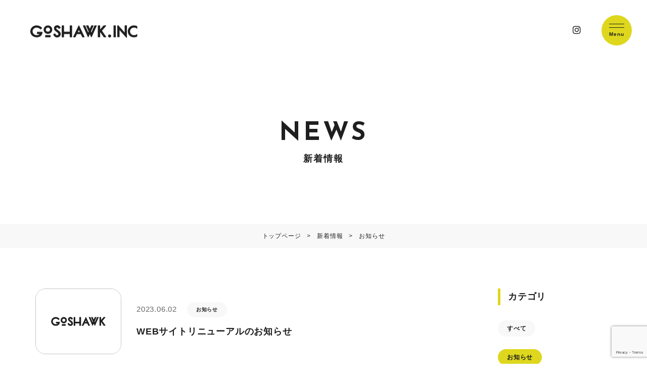

--- FILE ---
content_type: text/html; charset=UTF-8
request_url: http://goshawk.work/news/category/topic/
body_size: 33505
content:
<!DOCTYPE html>
<html lang="ja">
<head>
    <!-- Google Tag Manager -->
<script>(function(w,d,s,l,i){w[l]=w[l]||[];w[l].push({'gtm.start':
new Date().getTime(),event:'gtm.js'});var f=d.getElementsByTagName(s)[0],
j=d.createElement(s),dl=l!='dataLayer'?'&l='+l:'';j.async=true;j.src=
'https://www.googletagmanager.com/gtm.js?id='+i+dl;f.parentNode.insertBefore(j,f);
})(window,document,'script','dataLayer','GTM-5STSSFN');</script>
<!-- End Google Tag Manager -->

    <meta charset="UTF-8">
    <meta name="viewport" content="width=device-width, initial-scale=1.0">
    

		<!-- All in One SEO 4.3.8 - aioseo.com -->
		<title>お知らせ | 尼崎のリノベーション・デザイン設計・施工会社GOSHAWK.INC</title>
		<meta name="robots" content="max-image-preview:large" />
		<link rel="canonical" href="http://goshawk.work/news/category/topic/" />
		<meta name="generator" content="All in One SEO (AIOSEO) 4.3.8" />
		<meta name="google" content="nositelinkssearchbox" />
		<script type="application/ld+json" class="aioseo-schema">
			{"@context":"https:\/\/schema.org","@graph":[{"@type":"BreadcrumbList","@id":"http:\/\/goshawk.work\/news\/category\/topic\/#breadcrumblist","itemListElement":[{"@type":"ListItem","@id":"http:\/\/goshawk.work\/#listItem","position":1,"item":{"@type":"WebPage","@id":"http:\/\/goshawk.work\/","name":"\u30db\u30fc\u30e0","description":"GOSHAWK.INC(\u682a\u5f0f\u4f1a\u793eGOSHAWK\uff09\u306f\u5c3c\u5d0e\u3001\u962a\u795e\u9593\u3001\u5927\u962a\u5e02\u5185\u3092\u4e2d\u5fc3\u306b\u3001\u304a\u5ba2\u69d8\u306e\u76ee\u7dda\u3092\u5408\u308f\u305b\u305f\u8a2d\u8a08\u65bd\u5de5\u30fb\u30ea\u30ce\u30d9\u30fc\u30b7\u30e7\u30f3\u3092\u3054\u63d0\u6848\u3044\u305f\u3057\u307e\u3059\u3002\u307e\u305f\u3001\u89b3\u8449\u690d\u7269\u3084\u7dd1\u3092\u4e2d\u5fc3\u3068\u3057\u305f\u7a7a\u9593\u30d7\u30ed\u30c7\u30e5\u30fc\u30b9\u3001\u5199\u771f\u64ae\u5f71\u3082\u3042\u308f\u305b\u3066\u304a\u4efb\u305b\u304f\u3060\u3055\u3044\u3002","url":"http:\/\/goshawk.work\/"},"nextItem":"http:\/\/goshawk.work\/news\/category\/topic\/#listItem"},{"@type":"ListItem","@id":"http:\/\/goshawk.work\/news\/category\/topic\/#listItem","position":2,"item":{"@type":"WebPage","@id":"http:\/\/goshawk.work\/news\/category\/topic\/","name":"\u304a\u77e5\u3089\u305b","url":"http:\/\/goshawk.work\/news\/category\/topic\/"},"previousItem":"http:\/\/goshawk.work\/#listItem"}]},{"@type":"CollectionPage","@id":"http:\/\/goshawk.work\/news\/category\/topic\/#collectionpage","url":"http:\/\/goshawk.work\/news\/category\/topic\/","name":"\u304a\u77e5\u3089\u305b | \u5c3c\u5d0e\u306e\u30ea\u30ce\u30d9\u30fc\u30b7\u30e7\u30f3\u30fb\u30c7\u30b6\u30a4\u30f3\u8a2d\u8a08\u30fb\u65bd\u5de5\u4f1a\u793eGOSHAWK.INC","inLanguage":"ja","isPartOf":{"@id":"http:\/\/goshawk.work\/#website"},"breadcrumb":{"@id":"http:\/\/goshawk.work\/news\/category\/topic\/#breadcrumblist"}},{"@type":"Organization","@id":"http:\/\/goshawk.work\/#organization","name":"Goshawk","url":"http:\/\/goshawk.work\/","logo":{"@type":"ImageObject","url":"https:\/\/goshawk.work\/cms\/wp-content\/themes\/goshawk\/assets\/images\/common\/logo-footer.png","@id":"http:\/\/goshawk.work\/#organizationLogo"},"image":{"@id":"http:\/\/goshawk.work\/#organizationLogo"}},{"@type":"WebSite","@id":"http:\/\/goshawk.work\/#website","url":"http:\/\/goshawk.work\/","name":"Goshawk","inLanguage":"ja","publisher":{"@id":"http:\/\/goshawk.work\/#organization"}}]}
		</script>
		<!-- All in One SEO -->

<link rel='dns-prefetch' href='//ajax.googleapis.com' />
<link rel='dns-prefetch' href='//fonts.googleapis.com' />
<link rel='dns-prefetch' href='//use.fontawesome.com' />
<link rel="alternate" type="application/rss+xml" title="尼崎のリノベーション・デザイン設計・施工会社GOSHAWK.INC &raquo; お知らせ カテゴリ のフィード" href="http://goshawk.work/news/category/topic/feed/" />
<style id='wp-img-auto-sizes-contain-inline-css'>
img:is([sizes=auto i],[sizes^="auto," i]){contain-intrinsic-size:3000px 1500px}
/*# sourceURL=wp-img-auto-sizes-contain-inline-css */
</style>
<style id='wp-block-library-inline-css'>
:root{--wp-block-synced-color:#7a00df;--wp-block-synced-color--rgb:122,0,223;--wp-bound-block-color:var(--wp-block-synced-color);--wp-editor-canvas-background:#ddd;--wp-admin-theme-color:#007cba;--wp-admin-theme-color--rgb:0,124,186;--wp-admin-theme-color-darker-10:#006ba1;--wp-admin-theme-color-darker-10--rgb:0,107,160.5;--wp-admin-theme-color-darker-20:#005a87;--wp-admin-theme-color-darker-20--rgb:0,90,135;--wp-admin-border-width-focus:2px}@media (min-resolution:192dpi){:root{--wp-admin-border-width-focus:1.5px}}.wp-element-button{cursor:pointer}:root .has-very-light-gray-background-color{background-color:#eee}:root .has-very-dark-gray-background-color{background-color:#313131}:root .has-very-light-gray-color{color:#eee}:root .has-very-dark-gray-color{color:#313131}:root .has-vivid-green-cyan-to-vivid-cyan-blue-gradient-background{background:linear-gradient(135deg,#00d084,#0693e3)}:root .has-purple-crush-gradient-background{background:linear-gradient(135deg,#34e2e4,#4721fb 50%,#ab1dfe)}:root .has-hazy-dawn-gradient-background{background:linear-gradient(135deg,#faaca8,#dad0ec)}:root .has-subdued-olive-gradient-background{background:linear-gradient(135deg,#fafae1,#67a671)}:root .has-atomic-cream-gradient-background{background:linear-gradient(135deg,#fdd79a,#004a59)}:root .has-nightshade-gradient-background{background:linear-gradient(135deg,#330968,#31cdcf)}:root .has-midnight-gradient-background{background:linear-gradient(135deg,#020381,#2874fc)}:root{--wp--preset--font-size--normal:16px;--wp--preset--font-size--huge:42px}.has-regular-font-size{font-size:1em}.has-larger-font-size{font-size:2.625em}.has-normal-font-size{font-size:var(--wp--preset--font-size--normal)}.has-huge-font-size{font-size:var(--wp--preset--font-size--huge)}.has-text-align-center{text-align:center}.has-text-align-left{text-align:left}.has-text-align-right{text-align:right}.has-fit-text{white-space:nowrap!important}#end-resizable-editor-section{display:none}.aligncenter{clear:both}.items-justified-left{justify-content:flex-start}.items-justified-center{justify-content:center}.items-justified-right{justify-content:flex-end}.items-justified-space-between{justify-content:space-between}.screen-reader-text{border:0;clip-path:inset(50%);height:1px;margin:-1px;overflow:hidden;padding:0;position:absolute;width:1px;word-wrap:normal!important}.screen-reader-text:focus{background-color:#ddd;clip-path:none;color:#444;display:block;font-size:1em;height:auto;left:5px;line-height:normal;padding:15px 23px 14px;text-decoration:none;top:5px;width:auto;z-index:100000}html :where(.has-border-color){border-style:solid}html :where([style*=border-top-color]){border-top-style:solid}html :where([style*=border-right-color]){border-right-style:solid}html :where([style*=border-bottom-color]){border-bottom-style:solid}html :where([style*=border-left-color]){border-left-style:solid}html :where([style*=border-width]){border-style:solid}html :where([style*=border-top-width]){border-top-style:solid}html :where([style*=border-right-width]){border-right-style:solid}html :where([style*=border-bottom-width]){border-bottom-style:solid}html :where([style*=border-left-width]){border-left-style:solid}html :where(img[class*=wp-image-]){height:auto;max-width:100%}:where(figure){margin:0 0 1em}html :where(.is-position-sticky){--wp-admin--admin-bar--position-offset:var(--wp-admin--admin-bar--height,0px)}@media screen and (max-width:600px){html :where(.is-position-sticky){--wp-admin--admin-bar--position-offset:0px}}

/*# sourceURL=wp-block-library-inline-css */
</style><style id='global-styles-inline-css'>
:root{--wp--preset--aspect-ratio--square: 1;--wp--preset--aspect-ratio--4-3: 4/3;--wp--preset--aspect-ratio--3-4: 3/4;--wp--preset--aspect-ratio--3-2: 3/2;--wp--preset--aspect-ratio--2-3: 2/3;--wp--preset--aspect-ratio--16-9: 16/9;--wp--preset--aspect-ratio--9-16: 9/16;--wp--preset--color--black: #000000;--wp--preset--color--cyan-bluish-gray: #abb8c3;--wp--preset--color--white: #ffffff;--wp--preset--color--pale-pink: #f78da7;--wp--preset--color--vivid-red: #cf2e2e;--wp--preset--color--luminous-vivid-orange: #ff6900;--wp--preset--color--luminous-vivid-amber: #fcb900;--wp--preset--color--light-green-cyan: #7bdcb5;--wp--preset--color--vivid-green-cyan: #00d084;--wp--preset--color--pale-cyan-blue: #8ed1fc;--wp--preset--color--vivid-cyan-blue: #0693e3;--wp--preset--color--vivid-purple: #9b51e0;--wp--preset--gradient--vivid-cyan-blue-to-vivid-purple: linear-gradient(135deg,rgb(6,147,227) 0%,rgb(155,81,224) 100%);--wp--preset--gradient--light-green-cyan-to-vivid-green-cyan: linear-gradient(135deg,rgb(122,220,180) 0%,rgb(0,208,130) 100%);--wp--preset--gradient--luminous-vivid-amber-to-luminous-vivid-orange: linear-gradient(135deg,rgb(252,185,0) 0%,rgb(255,105,0) 100%);--wp--preset--gradient--luminous-vivid-orange-to-vivid-red: linear-gradient(135deg,rgb(255,105,0) 0%,rgb(207,46,46) 100%);--wp--preset--gradient--very-light-gray-to-cyan-bluish-gray: linear-gradient(135deg,rgb(238,238,238) 0%,rgb(169,184,195) 100%);--wp--preset--gradient--cool-to-warm-spectrum: linear-gradient(135deg,rgb(74,234,220) 0%,rgb(151,120,209) 20%,rgb(207,42,186) 40%,rgb(238,44,130) 60%,rgb(251,105,98) 80%,rgb(254,248,76) 100%);--wp--preset--gradient--blush-light-purple: linear-gradient(135deg,rgb(255,206,236) 0%,rgb(152,150,240) 100%);--wp--preset--gradient--blush-bordeaux: linear-gradient(135deg,rgb(254,205,165) 0%,rgb(254,45,45) 50%,rgb(107,0,62) 100%);--wp--preset--gradient--luminous-dusk: linear-gradient(135deg,rgb(255,203,112) 0%,rgb(199,81,192) 50%,rgb(65,88,208) 100%);--wp--preset--gradient--pale-ocean: linear-gradient(135deg,rgb(255,245,203) 0%,rgb(182,227,212) 50%,rgb(51,167,181) 100%);--wp--preset--gradient--electric-grass: linear-gradient(135deg,rgb(202,248,128) 0%,rgb(113,206,126) 100%);--wp--preset--gradient--midnight: linear-gradient(135deg,rgb(2,3,129) 0%,rgb(40,116,252) 100%);--wp--preset--font-size--small: 13px;--wp--preset--font-size--medium: 20px;--wp--preset--font-size--large: 36px;--wp--preset--font-size--x-large: 42px;--wp--preset--spacing--20: 0.44rem;--wp--preset--spacing--30: 0.67rem;--wp--preset--spacing--40: 1rem;--wp--preset--spacing--50: 1.5rem;--wp--preset--spacing--60: 2.25rem;--wp--preset--spacing--70: 3.38rem;--wp--preset--spacing--80: 5.06rem;--wp--preset--shadow--natural: 6px 6px 9px rgba(0, 0, 0, 0.2);--wp--preset--shadow--deep: 12px 12px 50px rgba(0, 0, 0, 0.4);--wp--preset--shadow--sharp: 6px 6px 0px rgba(0, 0, 0, 0.2);--wp--preset--shadow--outlined: 6px 6px 0px -3px rgb(255, 255, 255), 6px 6px rgb(0, 0, 0);--wp--preset--shadow--crisp: 6px 6px 0px rgb(0, 0, 0);}:where(.is-layout-flex){gap: 0.5em;}:where(.is-layout-grid){gap: 0.5em;}body .is-layout-flex{display: flex;}.is-layout-flex{flex-wrap: wrap;align-items: center;}.is-layout-flex > :is(*, div){margin: 0;}body .is-layout-grid{display: grid;}.is-layout-grid > :is(*, div){margin: 0;}:where(.wp-block-columns.is-layout-flex){gap: 2em;}:where(.wp-block-columns.is-layout-grid){gap: 2em;}:where(.wp-block-post-template.is-layout-flex){gap: 1.25em;}:where(.wp-block-post-template.is-layout-grid){gap: 1.25em;}.has-black-color{color: var(--wp--preset--color--black) !important;}.has-cyan-bluish-gray-color{color: var(--wp--preset--color--cyan-bluish-gray) !important;}.has-white-color{color: var(--wp--preset--color--white) !important;}.has-pale-pink-color{color: var(--wp--preset--color--pale-pink) !important;}.has-vivid-red-color{color: var(--wp--preset--color--vivid-red) !important;}.has-luminous-vivid-orange-color{color: var(--wp--preset--color--luminous-vivid-orange) !important;}.has-luminous-vivid-amber-color{color: var(--wp--preset--color--luminous-vivid-amber) !important;}.has-light-green-cyan-color{color: var(--wp--preset--color--light-green-cyan) !important;}.has-vivid-green-cyan-color{color: var(--wp--preset--color--vivid-green-cyan) !important;}.has-pale-cyan-blue-color{color: var(--wp--preset--color--pale-cyan-blue) !important;}.has-vivid-cyan-blue-color{color: var(--wp--preset--color--vivid-cyan-blue) !important;}.has-vivid-purple-color{color: var(--wp--preset--color--vivid-purple) !important;}.has-black-background-color{background-color: var(--wp--preset--color--black) !important;}.has-cyan-bluish-gray-background-color{background-color: var(--wp--preset--color--cyan-bluish-gray) !important;}.has-white-background-color{background-color: var(--wp--preset--color--white) !important;}.has-pale-pink-background-color{background-color: var(--wp--preset--color--pale-pink) !important;}.has-vivid-red-background-color{background-color: var(--wp--preset--color--vivid-red) !important;}.has-luminous-vivid-orange-background-color{background-color: var(--wp--preset--color--luminous-vivid-orange) !important;}.has-luminous-vivid-amber-background-color{background-color: var(--wp--preset--color--luminous-vivid-amber) !important;}.has-light-green-cyan-background-color{background-color: var(--wp--preset--color--light-green-cyan) !important;}.has-vivid-green-cyan-background-color{background-color: var(--wp--preset--color--vivid-green-cyan) !important;}.has-pale-cyan-blue-background-color{background-color: var(--wp--preset--color--pale-cyan-blue) !important;}.has-vivid-cyan-blue-background-color{background-color: var(--wp--preset--color--vivid-cyan-blue) !important;}.has-vivid-purple-background-color{background-color: var(--wp--preset--color--vivid-purple) !important;}.has-black-border-color{border-color: var(--wp--preset--color--black) !important;}.has-cyan-bluish-gray-border-color{border-color: var(--wp--preset--color--cyan-bluish-gray) !important;}.has-white-border-color{border-color: var(--wp--preset--color--white) !important;}.has-pale-pink-border-color{border-color: var(--wp--preset--color--pale-pink) !important;}.has-vivid-red-border-color{border-color: var(--wp--preset--color--vivid-red) !important;}.has-luminous-vivid-orange-border-color{border-color: var(--wp--preset--color--luminous-vivid-orange) !important;}.has-luminous-vivid-amber-border-color{border-color: var(--wp--preset--color--luminous-vivid-amber) !important;}.has-light-green-cyan-border-color{border-color: var(--wp--preset--color--light-green-cyan) !important;}.has-vivid-green-cyan-border-color{border-color: var(--wp--preset--color--vivid-green-cyan) !important;}.has-pale-cyan-blue-border-color{border-color: var(--wp--preset--color--pale-cyan-blue) !important;}.has-vivid-cyan-blue-border-color{border-color: var(--wp--preset--color--vivid-cyan-blue) !important;}.has-vivid-purple-border-color{border-color: var(--wp--preset--color--vivid-purple) !important;}.has-vivid-cyan-blue-to-vivid-purple-gradient-background{background: var(--wp--preset--gradient--vivid-cyan-blue-to-vivid-purple) !important;}.has-light-green-cyan-to-vivid-green-cyan-gradient-background{background: var(--wp--preset--gradient--light-green-cyan-to-vivid-green-cyan) !important;}.has-luminous-vivid-amber-to-luminous-vivid-orange-gradient-background{background: var(--wp--preset--gradient--luminous-vivid-amber-to-luminous-vivid-orange) !important;}.has-luminous-vivid-orange-to-vivid-red-gradient-background{background: var(--wp--preset--gradient--luminous-vivid-orange-to-vivid-red) !important;}.has-very-light-gray-to-cyan-bluish-gray-gradient-background{background: var(--wp--preset--gradient--very-light-gray-to-cyan-bluish-gray) !important;}.has-cool-to-warm-spectrum-gradient-background{background: var(--wp--preset--gradient--cool-to-warm-spectrum) !important;}.has-blush-light-purple-gradient-background{background: var(--wp--preset--gradient--blush-light-purple) !important;}.has-blush-bordeaux-gradient-background{background: var(--wp--preset--gradient--blush-bordeaux) !important;}.has-luminous-dusk-gradient-background{background: var(--wp--preset--gradient--luminous-dusk) !important;}.has-pale-ocean-gradient-background{background: var(--wp--preset--gradient--pale-ocean) !important;}.has-electric-grass-gradient-background{background: var(--wp--preset--gradient--electric-grass) !important;}.has-midnight-gradient-background{background: var(--wp--preset--gradient--midnight) !important;}.has-small-font-size{font-size: var(--wp--preset--font-size--small) !important;}.has-medium-font-size{font-size: var(--wp--preset--font-size--medium) !important;}.has-large-font-size{font-size: var(--wp--preset--font-size--large) !important;}.has-x-large-font-size{font-size: var(--wp--preset--font-size--x-large) !important;}
/*# sourceURL=global-styles-inline-css */
</style>

<style id='classic-theme-styles-inline-css'>
/*! This file is auto-generated */
.wp-block-button__link{color:#fff;background-color:#32373c;border-radius:9999px;box-shadow:none;text-decoration:none;padding:calc(.667em + 2px) calc(1.333em + 2px);font-size:1.125em}.wp-block-file__button{background:#32373c;color:#fff;text-decoration:none}
/*# sourceURL=/wp-includes/css/classic-themes.min.css */
</style>
<link rel='stylesheet' id='basecss-css' href='http://goshawk.work/cms/wp-content/themes/goshawk/assets/css/base.css?ver=1.0' media='screen' />
<link rel='stylesheet' id='font-encss-css' href='//fonts.googleapis.com/css2?family=Josefin+Sans%3Awght%40700&#038;display=swap&#038;ver=1.0' media='all' />
<link rel='stylesheet' id='awesomecss-css' href='//use.fontawesome.com/releases/v6.0.0/css/all.css?ver=1.0' media='all' />
<link rel='stylesheet' id='stylecss-css' href='http://goshawk.work/cms/wp-content/themes/goshawk/assets/css/style.css?ver=1.0' media='screen' />
<script src="//ajax.googleapis.com/ajax/libs/jquery/3.6.0/jquery.min.js?ver=1.0" id="jquery-js"></script>
<link rel="https://api.w.org/" href="http://goshawk.work/wp-json/" /><link rel="alternate" title="JSON" type="application/json" href="http://goshawk.work/wp-json/wp/v2/news_category/29" /><link rel="EditURI" type="application/rsd+xml" title="RSD" href="http://goshawk.work/cms/xmlrpc.php?rsd" />
<noscript><style>.lazyload[data-src]{display:none !important;}</style></noscript><style>.lazyload{background-image:none !important;}.lazyload:before{background-image:none !important;}</style><link rel="icon" href="http://goshawk.work/cms/wp-content/uploads/2023/05/cropped-favicon-32x32.png" sizes="32x32" />
<link rel="icon" href="http://goshawk.work/cms/wp-content/uploads/2023/05/cropped-favicon-192x192.png" sizes="192x192" />
<link rel="apple-touch-icon" href="http://goshawk.work/cms/wp-content/uploads/2023/05/cropped-favicon-180x180.png" />
<meta name="msapplication-TileImage" content="http://goshawk.work/cms/wp-content/uploads/2023/05/cropped-favicon-270x270.png" />
</head>


<body id="top"  class="main-area">
<!-- Google Tag Manager (noscript) -->
<noscript><iframe src="https://www.googletagmanager.com/ns.html?id=GTM-5STSSFN"
height="0" width="0" style="display:none;visibility:hidden"></iframe></noscript>
<!-- End Google Tag Manager (noscript) -->

<div class="wrapper ">

<header class="common-header">
    <div class="header-container">
        <p class="header-logo">
            <a href="http://goshawk.work/">
                <img src="[data-uri]" alt="GOSHOWK.INC" data-src="http://goshawk.work/cms/wp-content/themes/goshawk/assets/images/common/logo-header.png" decoding="async" class="lazyload"><noscript><img src="http://goshawk.work/cms/wp-content/themes/goshawk/assets/images/common/logo-header.png" alt="GOSHOWK.INC" data-eio="l"></noscript>
            </a>
        </p>
        <nav class="header-main">
            <div class="header-main-wrap">
                <div class="header-navi-wrap">
                    <ul class="header-navi">
                                                <li class="header-navi-item">
                            <a href="http://goshawk.work/about-us/" class="header-navi-title">
                                <span class="text-en ff-en">ABOUT US</span>
                                <span class="text-ja">私たちについて</span>
                            </a>
                        </li>
                        <li class="header-navi-item">
                        <span class="header-navi-title">
                            <span class="text-en ff-en">SERVICE</span>
                                <span class="text-ja">サービス</span>
                        </span>
                            <ul class="header-navi-child">
                                                                <li class="header-navi-child-item">
                                    <a href="http://goshawk.work/goshawk/">GOSHAWK</a>
                                </li>
                                                                <li class="header-navi-child-item">
                                    <a href="http://goshawk.work/cygnet/">CYGNET</a>
                                </li>
                                                                <li class="header-navi-child-item">
                                    <a href="http://goshawk.work/new-yard-club/">New Yard Club</a>
                                </li>
                                                            </ul>
                        </li>
                                                <li class="header-navi-item">
                            <a href="http://goshawk.work/works/" class="header-navi-title">
                                <span class="text-en ff-en">WORKS</span>
                                <span class="text-ja">施工・導入実績</span>
                            </a>
                        </li>
                    </ul>
                    <ul class="header-navi">
                                                <li class="header-navi-item">
                            <a href="http://goshawk.work/company/" class="header-navi-title">
                                <span class="text-en ff-en">COMPANY</span>
                                <span class="text-ja">会社概要</span>
                            </a>
                        </li>
                                                <li class="header-navi-item">
                            <a href="http://goshawk.work/recruit/" class="header-navi-title">
                                <span class="text-en ff-en">RECRUIT</span>
                                <span class="text-ja">採用情報</span>
                            </a>
                        </li>
                                                <li class="header-navi-item">
                            <a href="http://goshawk.work/news/" class="header-navi-title">
                                <span class="text-en ff-en">NEWS</span>
                                <span class="text-ja">新着情報</span>
                            </a>
                        </li>
                                                <li class="header-navi-item">
                            <a href="http://goshawk.work/faq/" class="header-navi-title">
                                <span class="text-en ff-en">FAQ</span>
                                <span class="text-ja">よくある質問</span>
                            </a>
                        </li>
                                                <li class="header-navi-item">
                            <a href="http://goshawk.work/contact/" class="header-navi-title">
                                <span class="text-en ff-en">CONTACT</span>
                                <span class="text-ja">お問い合わせ</span>
                            </a>
                        </li>
                                                <li class="header-navi-item">
                            <a href="http://goshawk.work/privacy-policy/" class="header-navi-title">
                                <span class="text-en ff-en">PRIVACY POLICY</span>
                                <span class="text-ja">プライバシーポリシー</span>
                            </a>
                        </li>
                                            </ul>
                </div>
                <p class="header-sns d-sm-none mt-6">
                    <a href="https://www.instagram.com/goshawk.inc/" target="_blank"><i class="fa-brands fa-instagram"></i></a>                </p>
            </div>
        </nav>
        <p class="header-sns d-none d-sm-block">
            <a href="https://www.instagram.com/goshawk.inc/" target="_blank"><i class="fa-brands fa-instagram"></i></a>        </p>
        <div class="hamburger">
            <span class="line"></span>
            <span class="ff-dm">Menu</span>
        </div>
    </div>
</header>

<main class="common-main main-top ">
    
    <header class="page-title-wrap ">
    <div class="container">
                <h1 class="page-title title-section">
            <span class="text-en ff-en">NEWS</span>
            <span class="text-ja">新着情報</span>
        </h1>
            </div>
</header>

<div class="page-bread">
    <div class="container">
        <div class="breadcrumbs" typeof="BreadcrumbList" vocab="https://schema.org/">
            <!-- Breadcrumb NavXT 7.2.0 -->
<span property="itemListElement" typeof="ListItem"><a property="item" typeof="WebPage" title="尼崎のリノベーション・デザイン設計・施工会社GOSHAWK.INCへ移動する" href="http://goshawk.work" class="home" ><span property="name">トップページ</span></a><meta property="position" content="1"></span> &gt; <span property="itemListElement" typeof="ListItem"><a property="item" typeof="WebPage" title="新着情報へ移動する" href="http://goshawk.work/news/" class="archive post-news-archive" ><span property="name">新着情報</span></a><meta property="position" content="2"></span> &gt; <span property="itemListElement" typeof="ListItem"><span property="name" class="archive taxonomy news_category current-item">お知らせ</span><meta property="url" content="http://goshawk.work/news/category/topic/"><meta property="position" content="3"></span>        </div>
    </div>
</div>



<section class="archive-news">
    <div class="container">
        <div class="news-archive-wrap">
            <div class="news-archive-category">
                <h3 class="title-line-left">カテゴリ</h3>
                                <ul class="news-category-list lg-vertical">
                    <li class="news-category-item">
                        <a href="http://goshawk.work/news/" class="news-category ">すべて</a>
                    </li>
                                        <li class="news-category-item">
                        <a href="http://goshawk.work/news/category/topic/" class="news-category active">お知らせ</a>
                    </li>
                                    </ul>
                            </div>
            <div class="news-archive">
                <ul class="news-single-list">
                <li class="news-single-item">
    <a href="http://goshawk.work/news/367/" class="news-single-box no-large">
        <div class="news-thumb-wrap">
            <picture class="news-thumb img-cover img-4x3 img-round">
                <img src="http://goshawk.work/cms/wp-content/uploads/2023/05/thumb-goshawk.png" alt="WEBサイトリニューアルのお知らせ">
            </picture>
        </div>
        <div class="news-text">
            <p class="news-info">
                <span class="news-date ff-dm">2023.06.02</span>
                <span class="news-category">お知らせ</span>
            </p>
            <p class="news-title">WEBサイトリニューアルのお知らせ</p>
        </div>
    </a>
</li>                </ul>
            </div>
        </div>

                
    </div>
</section>

<section class="footer-contact text-center ovf-hidden">
    <div class="container">
        <h2 class="title-contact ff-en mb-4">CONTACT</h2>
        <div class="editor-content fs-20 lh-2 mb-4">
            <p>弊社へのお問合わせはこちらのフォームよりお願いいたします。<br />
ご質問・ご相談など、お気軽にお問い合わせください。</p>
        </div>
        <a href="http://goshawk.work/contact/" class="button-contact ff-en">CONTCT FORM</a>
    </div>
    <div class="footer-contact-bg"></div>
</section>

</main>

<footer class="common-footer">
    <div class="large-container">
        <div class="footer-info">
            <p class="footer-logo">
                <a href="http://goshawk.work/">
                    <img src="[data-uri]" alt="GOSHOWK.INC" data-src="http://goshawk.work/cms/wp-content/themes/goshawk/assets/images/common/logo-footer.png" decoding="async" class="lazyload"><noscript><img src="http://goshawk.work/cms/wp-content/themes/goshawk/assets/images/common/logo-footer.png" alt="GOSHOWK.INC" data-eio="l"></noscript>
                </a>
                <span class="copyright ff-dm">&copy;2023 GOSHAWK</span>
            </p>
            <p class="footer-sns">
                <a href="https://www.instagram.com/goshawk.inc/" target="_blank"><i class="fa-brands fa-instagram"></i></a>            </p>
        </div>
        
        <div class="footer-sitemap">
            <ul class="footer-sitemap-list">
                <li class="footer-sitemap-item">
                    <a href="http://goshawk.work/">トップページ</a>
                </li>
                <li class="footer-sitemap-item">
                    <a href="http://goshawk.work/about-us/">私たちについて</a>
                </li>
                <li class="footer-sitemap-item">
                    <span>サービス</span>
                    <ul class="footer-sitemap-child">
                                                <li class="footer-sitemap-child-item">
                            <a href="http://goshawk.work/goshawk/">・GOSHAWK</a>
                        </li>
                                                <li class="footer-sitemap-child-item">
                            <a href="http://goshawk.work/cygnet/">・CYGNET</a>
                        </li>
                                                <li class="footer-sitemap-child-item">
                            <a href="http://goshawk.work/new-yard-club/">・New Yard Club</a>
                        </li>
                                            </ul>
                </li>
                <li class="footer-sitemap-item">
                    <a href="http://goshawk.work/works/">施工・導入実績</a>
                </li>
            </ul>
            <ul class="footer-sitemap-list">
                <li class="footer-sitemap-item">
                    <a href="http://goshawk.work/company/">会社概要</a>
                </li>
                <li class="footer-sitemap-item">
                    <a href="http://goshawk.work/recruit/">採用情報</a>
                </li>
                <li class="footer-sitemap-item">
                    <a href="http://goshawk.work/news/">新着情報</a>
                </li>
                <li class="footer-sitemap-item">
                    <a href="http://goshawk.work/faq/">よくある質問</a>
                </li>
                <li class="footer-sitemap-item">
                    <a href="http://goshawk.work/contact/">お問い合わせ</a>
                </li>
                <li class="footer-sitemap-item">
                    <a href="http://goshawk.work/privacy-policy/">プライバシーポリシー</a>
                </li>
            </ul>
        </div>
        
    </div>
</footer>

</div>

<script type="speculationrules">
{"prefetch":[{"source":"document","where":{"and":[{"href_matches":"/*"},{"not":{"href_matches":["/cms/wp-*.php","/cms/wp-admin/*","/cms/wp-content/uploads/*","/cms/wp-content/*","/cms/wp-content/plugins/*","/cms/wp-content/themes/goshawk/*","/*\\?(.+)"]}},{"not":{"selector_matches":"a[rel~=\"nofollow\"]"}},{"not":{"selector_matches":".no-prefetch, .no-prefetch a"}}]},"eagerness":"conservative"}]}
</script>
<script id="eio-lazy-load-js-before">
/* <![CDATA[ */
var eio_lazy_vars = {"exactdn_domain":"","skip_autoscale":0,"threshold":0};
//# sourceURL=eio-lazy-load-js-before
/* ]]> */
</script>
<script src="http://goshawk.work/cms/wp-content/plugins/ewww-image-optimizer/includes/lazysizes.min.js?ver=701" id="eio-lazy-load-js"></script>
<script src="http://goshawk.work/cms/wp-content/themes/goshawk/assets/js/common.js?ver=1.0" id="commonjs-js"></script>
<script src="https://www.google.com/recaptcha/api.js?render=6Lf_8V4mAAAAAF-epL9noI-eBKn0SGnXDfI0-AXx&amp;ver=3.0" id="google-recaptcha-js"></script>
<script src="http://goshawk.work/cms/wp-includes/js/dist/vendor/wp-polyfill.min.js?ver=3.15.0" id="wp-polyfill-js"></script>
<script id="wpcf7-recaptcha-js-extra">
/* <![CDATA[ */
var wpcf7_recaptcha = {"sitekey":"6Lf_8V4mAAAAAF-epL9noI-eBKn0SGnXDfI0-AXx","actions":{"homepage":"homepage","contactform":"contactform"}};
//# sourceURL=wpcf7-recaptcha-js-extra
/* ]]> */
</script>
<script src="http://goshawk.work/cms/wp-content/plugins/contact-form-7/modules/recaptcha/index.js?ver=5.7.7" id="wpcf7-recaptcha-js"></script>
</body>
</html>

--- FILE ---
content_type: text/html; charset=utf-8
request_url: https://www.google.com/recaptcha/api2/anchor?ar=1&k=6Lf_8V4mAAAAAF-epL9noI-eBKn0SGnXDfI0-AXx&co=aHR0cDovL2dvc2hhd2sud29yazo4MA..&hl=en&v=PoyoqOPhxBO7pBk68S4YbpHZ&size=invisible&anchor-ms=20000&execute-ms=30000&cb=pc4fk3pewmah
body_size: 49678
content:
<!DOCTYPE HTML><html dir="ltr" lang="en"><head><meta http-equiv="Content-Type" content="text/html; charset=UTF-8">
<meta http-equiv="X-UA-Compatible" content="IE=edge">
<title>reCAPTCHA</title>
<style type="text/css">
/* cyrillic-ext */
@font-face {
  font-family: 'Roboto';
  font-style: normal;
  font-weight: 400;
  font-stretch: 100%;
  src: url(//fonts.gstatic.com/s/roboto/v48/KFO7CnqEu92Fr1ME7kSn66aGLdTylUAMa3GUBHMdazTgWw.woff2) format('woff2');
  unicode-range: U+0460-052F, U+1C80-1C8A, U+20B4, U+2DE0-2DFF, U+A640-A69F, U+FE2E-FE2F;
}
/* cyrillic */
@font-face {
  font-family: 'Roboto';
  font-style: normal;
  font-weight: 400;
  font-stretch: 100%;
  src: url(//fonts.gstatic.com/s/roboto/v48/KFO7CnqEu92Fr1ME7kSn66aGLdTylUAMa3iUBHMdazTgWw.woff2) format('woff2');
  unicode-range: U+0301, U+0400-045F, U+0490-0491, U+04B0-04B1, U+2116;
}
/* greek-ext */
@font-face {
  font-family: 'Roboto';
  font-style: normal;
  font-weight: 400;
  font-stretch: 100%;
  src: url(//fonts.gstatic.com/s/roboto/v48/KFO7CnqEu92Fr1ME7kSn66aGLdTylUAMa3CUBHMdazTgWw.woff2) format('woff2');
  unicode-range: U+1F00-1FFF;
}
/* greek */
@font-face {
  font-family: 'Roboto';
  font-style: normal;
  font-weight: 400;
  font-stretch: 100%;
  src: url(//fonts.gstatic.com/s/roboto/v48/KFO7CnqEu92Fr1ME7kSn66aGLdTylUAMa3-UBHMdazTgWw.woff2) format('woff2');
  unicode-range: U+0370-0377, U+037A-037F, U+0384-038A, U+038C, U+038E-03A1, U+03A3-03FF;
}
/* math */
@font-face {
  font-family: 'Roboto';
  font-style: normal;
  font-weight: 400;
  font-stretch: 100%;
  src: url(//fonts.gstatic.com/s/roboto/v48/KFO7CnqEu92Fr1ME7kSn66aGLdTylUAMawCUBHMdazTgWw.woff2) format('woff2');
  unicode-range: U+0302-0303, U+0305, U+0307-0308, U+0310, U+0312, U+0315, U+031A, U+0326-0327, U+032C, U+032F-0330, U+0332-0333, U+0338, U+033A, U+0346, U+034D, U+0391-03A1, U+03A3-03A9, U+03B1-03C9, U+03D1, U+03D5-03D6, U+03F0-03F1, U+03F4-03F5, U+2016-2017, U+2034-2038, U+203C, U+2040, U+2043, U+2047, U+2050, U+2057, U+205F, U+2070-2071, U+2074-208E, U+2090-209C, U+20D0-20DC, U+20E1, U+20E5-20EF, U+2100-2112, U+2114-2115, U+2117-2121, U+2123-214F, U+2190, U+2192, U+2194-21AE, U+21B0-21E5, U+21F1-21F2, U+21F4-2211, U+2213-2214, U+2216-22FF, U+2308-230B, U+2310, U+2319, U+231C-2321, U+2336-237A, U+237C, U+2395, U+239B-23B7, U+23D0, U+23DC-23E1, U+2474-2475, U+25AF, U+25B3, U+25B7, U+25BD, U+25C1, U+25CA, U+25CC, U+25FB, U+266D-266F, U+27C0-27FF, U+2900-2AFF, U+2B0E-2B11, U+2B30-2B4C, U+2BFE, U+3030, U+FF5B, U+FF5D, U+1D400-1D7FF, U+1EE00-1EEFF;
}
/* symbols */
@font-face {
  font-family: 'Roboto';
  font-style: normal;
  font-weight: 400;
  font-stretch: 100%;
  src: url(//fonts.gstatic.com/s/roboto/v48/KFO7CnqEu92Fr1ME7kSn66aGLdTylUAMaxKUBHMdazTgWw.woff2) format('woff2');
  unicode-range: U+0001-000C, U+000E-001F, U+007F-009F, U+20DD-20E0, U+20E2-20E4, U+2150-218F, U+2190, U+2192, U+2194-2199, U+21AF, U+21E6-21F0, U+21F3, U+2218-2219, U+2299, U+22C4-22C6, U+2300-243F, U+2440-244A, U+2460-24FF, U+25A0-27BF, U+2800-28FF, U+2921-2922, U+2981, U+29BF, U+29EB, U+2B00-2BFF, U+4DC0-4DFF, U+FFF9-FFFB, U+10140-1018E, U+10190-1019C, U+101A0, U+101D0-101FD, U+102E0-102FB, U+10E60-10E7E, U+1D2C0-1D2D3, U+1D2E0-1D37F, U+1F000-1F0FF, U+1F100-1F1AD, U+1F1E6-1F1FF, U+1F30D-1F30F, U+1F315, U+1F31C, U+1F31E, U+1F320-1F32C, U+1F336, U+1F378, U+1F37D, U+1F382, U+1F393-1F39F, U+1F3A7-1F3A8, U+1F3AC-1F3AF, U+1F3C2, U+1F3C4-1F3C6, U+1F3CA-1F3CE, U+1F3D4-1F3E0, U+1F3ED, U+1F3F1-1F3F3, U+1F3F5-1F3F7, U+1F408, U+1F415, U+1F41F, U+1F426, U+1F43F, U+1F441-1F442, U+1F444, U+1F446-1F449, U+1F44C-1F44E, U+1F453, U+1F46A, U+1F47D, U+1F4A3, U+1F4B0, U+1F4B3, U+1F4B9, U+1F4BB, U+1F4BF, U+1F4C8-1F4CB, U+1F4D6, U+1F4DA, U+1F4DF, U+1F4E3-1F4E6, U+1F4EA-1F4ED, U+1F4F7, U+1F4F9-1F4FB, U+1F4FD-1F4FE, U+1F503, U+1F507-1F50B, U+1F50D, U+1F512-1F513, U+1F53E-1F54A, U+1F54F-1F5FA, U+1F610, U+1F650-1F67F, U+1F687, U+1F68D, U+1F691, U+1F694, U+1F698, U+1F6AD, U+1F6B2, U+1F6B9-1F6BA, U+1F6BC, U+1F6C6-1F6CF, U+1F6D3-1F6D7, U+1F6E0-1F6EA, U+1F6F0-1F6F3, U+1F6F7-1F6FC, U+1F700-1F7FF, U+1F800-1F80B, U+1F810-1F847, U+1F850-1F859, U+1F860-1F887, U+1F890-1F8AD, U+1F8B0-1F8BB, U+1F8C0-1F8C1, U+1F900-1F90B, U+1F93B, U+1F946, U+1F984, U+1F996, U+1F9E9, U+1FA00-1FA6F, U+1FA70-1FA7C, U+1FA80-1FA89, U+1FA8F-1FAC6, U+1FACE-1FADC, U+1FADF-1FAE9, U+1FAF0-1FAF8, U+1FB00-1FBFF;
}
/* vietnamese */
@font-face {
  font-family: 'Roboto';
  font-style: normal;
  font-weight: 400;
  font-stretch: 100%;
  src: url(//fonts.gstatic.com/s/roboto/v48/KFO7CnqEu92Fr1ME7kSn66aGLdTylUAMa3OUBHMdazTgWw.woff2) format('woff2');
  unicode-range: U+0102-0103, U+0110-0111, U+0128-0129, U+0168-0169, U+01A0-01A1, U+01AF-01B0, U+0300-0301, U+0303-0304, U+0308-0309, U+0323, U+0329, U+1EA0-1EF9, U+20AB;
}
/* latin-ext */
@font-face {
  font-family: 'Roboto';
  font-style: normal;
  font-weight: 400;
  font-stretch: 100%;
  src: url(//fonts.gstatic.com/s/roboto/v48/KFO7CnqEu92Fr1ME7kSn66aGLdTylUAMa3KUBHMdazTgWw.woff2) format('woff2');
  unicode-range: U+0100-02BA, U+02BD-02C5, U+02C7-02CC, U+02CE-02D7, U+02DD-02FF, U+0304, U+0308, U+0329, U+1D00-1DBF, U+1E00-1E9F, U+1EF2-1EFF, U+2020, U+20A0-20AB, U+20AD-20C0, U+2113, U+2C60-2C7F, U+A720-A7FF;
}
/* latin */
@font-face {
  font-family: 'Roboto';
  font-style: normal;
  font-weight: 400;
  font-stretch: 100%;
  src: url(//fonts.gstatic.com/s/roboto/v48/KFO7CnqEu92Fr1ME7kSn66aGLdTylUAMa3yUBHMdazQ.woff2) format('woff2');
  unicode-range: U+0000-00FF, U+0131, U+0152-0153, U+02BB-02BC, U+02C6, U+02DA, U+02DC, U+0304, U+0308, U+0329, U+2000-206F, U+20AC, U+2122, U+2191, U+2193, U+2212, U+2215, U+FEFF, U+FFFD;
}
/* cyrillic-ext */
@font-face {
  font-family: 'Roboto';
  font-style: normal;
  font-weight: 500;
  font-stretch: 100%;
  src: url(//fonts.gstatic.com/s/roboto/v48/KFO7CnqEu92Fr1ME7kSn66aGLdTylUAMa3GUBHMdazTgWw.woff2) format('woff2');
  unicode-range: U+0460-052F, U+1C80-1C8A, U+20B4, U+2DE0-2DFF, U+A640-A69F, U+FE2E-FE2F;
}
/* cyrillic */
@font-face {
  font-family: 'Roboto';
  font-style: normal;
  font-weight: 500;
  font-stretch: 100%;
  src: url(//fonts.gstatic.com/s/roboto/v48/KFO7CnqEu92Fr1ME7kSn66aGLdTylUAMa3iUBHMdazTgWw.woff2) format('woff2');
  unicode-range: U+0301, U+0400-045F, U+0490-0491, U+04B0-04B1, U+2116;
}
/* greek-ext */
@font-face {
  font-family: 'Roboto';
  font-style: normal;
  font-weight: 500;
  font-stretch: 100%;
  src: url(//fonts.gstatic.com/s/roboto/v48/KFO7CnqEu92Fr1ME7kSn66aGLdTylUAMa3CUBHMdazTgWw.woff2) format('woff2');
  unicode-range: U+1F00-1FFF;
}
/* greek */
@font-face {
  font-family: 'Roboto';
  font-style: normal;
  font-weight: 500;
  font-stretch: 100%;
  src: url(//fonts.gstatic.com/s/roboto/v48/KFO7CnqEu92Fr1ME7kSn66aGLdTylUAMa3-UBHMdazTgWw.woff2) format('woff2');
  unicode-range: U+0370-0377, U+037A-037F, U+0384-038A, U+038C, U+038E-03A1, U+03A3-03FF;
}
/* math */
@font-face {
  font-family: 'Roboto';
  font-style: normal;
  font-weight: 500;
  font-stretch: 100%;
  src: url(//fonts.gstatic.com/s/roboto/v48/KFO7CnqEu92Fr1ME7kSn66aGLdTylUAMawCUBHMdazTgWw.woff2) format('woff2');
  unicode-range: U+0302-0303, U+0305, U+0307-0308, U+0310, U+0312, U+0315, U+031A, U+0326-0327, U+032C, U+032F-0330, U+0332-0333, U+0338, U+033A, U+0346, U+034D, U+0391-03A1, U+03A3-03A9, U+03B1-03C9, U+03D1, U+03D5-03D6, U+03F0-03F1, U+03F4-03F5, U+2016-2017, U+2034-2038, U+203C, U+2040, U+2043, U+2047, U+2050, U+2057, U+205F, U+2070-2071, U+2074-208E, U+2090-209C, U+20D0-20DC, U+20E1, U+20E5-20EF, U+2100-2112, U+2114-2115, U+2117-2121, U+2123-214F, U+2190, U+2192, U+2194-21AE, U+21B0-21E5, U+21F1-21F2, U+21F4-2211, U+2213-2214, U+2216-22FF, U+2308-230B, U+2310, U+2319, U+231C-2321, U+2336-237A, U+237C, U+2395, U+239B-23B7, U+23D0, U+23DC-23E1, U+2474-2475, U+25AF, U+25B3, U+25B7, U+25BD, U+25C1, U+25CA, U+25CC, U+25FB, U+266D-266F, U+27C0-27FF, U+2900-2AFF, U+2B0E-2B11, U+2B30-2B4C, U+2BFE, U+3030, U+FF5B, U+FF5D, U+1D400-1D7FF, U+1EE00-1EEFF;
}
/* symbols */
@font-face {
  font-family: 'Roboto';
  font-style: normal;
  font-weight: 500;
  font-stretch: 100%;
  src: url(//fonts.gstatic.com/s/roboto/v48/KFO7CnqEu92Fr1ME7kSn66aGLdTylUAMaxKUBHMdazTgWw.woff2) format('woff2');
  unicode-range: U+0001-000C, U+000E-001F, U+007F-009F, U+20DD-20E0, U+20E2-20E4, U+2150-218F, U+2190, U+2192, U+2194-2199, U+21AF, U+21E6-21F0, U+21F3, U+2218-2219, U+2299, U+22C4-22C6, U+2300-243F, U+2440-244A, U+2460-24FF, U+25A0-27BF, U+2800-28FF, U+2921-2922, U+2981, U+29BF, U+29EB, U+2B00-2BFF, U+4DC0-4DFF, U+FFF9-FFFB, U+10140-1018E, U+10190-1019C, U+101A0, U+101D0-101FD, U+102E0-102FB, U+10E60-10E7E, U+1D2C0-1D2D3, U+1D2E0-1D37F, U+1F000-1F0FF, U+1F100-1F1AD, U+1F1E6-1F1FF, U+1F30D-1F30F, U+1F315, U+1F31C, U+1F31E, U+1F320-1F32C, U+1F336, U+1F378, U+1F37D, U+1F382, U+1F393-1F39F, U+1F3A7-1F3A8, U+1F3AC-1F3AF, U+1F3C2, U+1F3C4-1F3C6, U+1F3CA-1F3CE, U+1F3D4-1F3E0, U+1F3ED, U+1F3F1-1F3F3, U+1F3F5-1F3F7, U+1F408, U+1F415, U+1F41F, U+1F426, U+1F43F, U+1F441-1F442, U+1F444, U+1F446-1F449, U+1F44C-1F44E, U+1F453, U+1F46A, U+1F47D, U+1F4A3, U+1F4B0, U+1F4B3, U+1F4B9, U+1F4BB, U+1F4BF, U+1F4C8-1F4CB, U+1F4D6, U+1F4DA, U+1F4DF, U+1F4E3-1F4E6, U+1F4EA-1F4ED, U+1F4F7, U+1F4F9-1F4FB, U+1F4FD-1F4FE, U+1F503, U+1F507-1F50B, U+1F50D, U+1F512-1F513, U+1F53E-1F54A, U+1F54F-1F5FA, U+1F610, U+1F650-1F67F, U+1F687, U+1F68D, U+1F691, U+1F694, U+1F698, U+1F6AD, U+1F6B2, U+1F6B9-1F6BA, U+1F6BC, U+1F6C6-1F6CF, U+1F6D3-1F6D7, U+1F6E0-1F6EA, U+1F6F0-1F6F3, U+1F6F7-1F6FC, U+1F700-1F7FF, U+1F800-1F80B, U+1F810-1F847, U+1F850-1F859, U+1F860-1F887, U+1F890-1F8AD, U+1F8B0-1F8BB, U+1F8C0-1F8C1, U+1F900-1F90B, U+1F93B, U+1F946, U+1F984, U+1F996, U+1F9E9, U+1FA00-1FA6F, U+1FA70-1FA7C, U+1FA80-1FA89, U+1FA8F-1FAC6, U+1FACE-1FADC, U+1FADF-1FAE9, U+1FAF0-1FAF8, U+1FB00-1FBFF;
}
/* vietnamese */
@font-face {
  font-family: 'Roboto';
  font-style: normal;
  font-weight: 500;
  font-stretch: 100%;
  src: url(//fonts.gstatic.com/s/roboto/v48/KFO7CnqEu92Fr1ME7kSn66aGLdTylUAMa3OUBHMdazTgWw.woff2) format('woff2');
  unicode-range: U+0102-0103, U+0110-0111, U+0128-0129, U+0168-0169, U+01A0-01A1, U+01AF-01B0, U+0300-0301, U+0303-0304, U+0308-0309, U+0323, U+0329, U+1EA0-1EF9, U+20AB;
}
/* latin-ext */
@font-face {
  font-family: 'Roboto';
  font-style: normal;
  font-weight: 500;
  font-stretch: 100%;
  src: url(//fonts.gstatic.com/s/roboto/v48/KFO7CnqEu92Fr1ME7kSn66aGLdTylUAMa3KUBHMdazTgWw.woff2) format('woff2');
  unicode-range: U+0100-02BA, U+02BD-02C5, U+02C7-02CC, U+02CE-02D7, U+02DD-02FF, U+0304, U+0308, U+0329, U+1D00-1DBF, U+1E00-1E9F, U+1EF2-1EFF, U+2020, U+20A0-20AB, U+20AD-20C0, U+2113, U+2C60-2C7F, U+A720-A7FF;
}
/* latin */
@font-face {
  font-family: 'Roboto';
  font-style: normal;
  font-weight: 500;
  font-stretch: 100%;
  src: url(//fonts.gstatic.com/s/roboto/v48/KFO7CnqEu92Fr1ME7kSn66aGLdTylUAMa3yUBHMdazQ.woff2) format('woff2');
  unicode-range: U+0000-00FF, U+0131, U+0152-0153, U+02BB-02BC, U+02C6, U+02DA, U+02DC, U+0304, U+0308, U+0329, U+2000-206F, U+20AC, U+2122, U+2191, U+2193, U+2212, U+2215, U+FEFF, U+FFFD;
}
/* cyrillic-ext */
@font-face {
  font-family: 'Roboto';
  font-style: normal;
  font-weight: 900;
  font-stretch: 100%;
  src: url(//fonts.gstatic.com/s/roboto/v48/KFO7CnqEu92Fr1ME7kSn66aGLdTylUAMa3GUBHMdazTgWw.woff2) format('woff2');
  unicode-range: U+0460-052F, U+1C80-1C8A, U+20B4, U+2DE0-2DFF, U+A640-A69F, U+FE2E-FE2F;
}
/* cyrillic */
@font-face {
  font-family: 'Roboto';
  font-style: normal;
  font-weight: 900;
  font-stretch: 100%;
  src: url(//fonts.gstatic.com/s/roboto/v48/KFO7CnqEu92Fr1ME7kSn66aGLdTylUAMa3iUBHMdazTgWw.woff2) format('woff2');
  unicode-range: U+0301, U+0400-045F, U+0490-0491, U+04B0-04B1, U+2116;
}
/* greek-ext */
@font-face {
  font-family: 'Roboto';
  font-style: normal;
  font-weight: 900;
  font-stretch: 100%;
  src: url(//fonts.gstatic.com/s/roboto/v48/KFO7CnqEu92Fr1ME7kSn66aGLdTylUAMa3CUBHMdazTgWw.woff2) format('woff2');
  unicode-range: U+1F00-1FFF;
}
/* greek */
@font-face {
  font-family: 'Roboto';
  font-style: normal;
  font-weight: 900;
  font-stretch: 100%;
  src: url(//fonts.gstatic.com/s/roboto/v48/KFO7CnqEu92Fr1ME7kSn66aGLdTylUAMa3-UBHMdazTgWw.woff2) format('woff2');
  unicode-range: U+0370-0377, U+037A-037F, U+0384-038A, U+038C, U+038E-03A1, U+03A3-03FF;
}
/* math */
@font-face {
  font-family: 'Roboto';
  font-style: normal;
  font-weight: 900;
  font-stretch: 100%;
  src: url(//fonts.gstatic.com/s/roboto/v48/KFO7CnqEu92Fr1ME7kSn66aGLdTylUAMawCUBHMdazTgWw.woff2) format('woff2');
  unicode-range: U+0302-0303, U+0305, U+0307-0308, U+0310, U+0312, U+0315, U+031A, U+0326-0327, U+032C, U+032F-0330, U+0332-0333, U+0338, U+033A, U+0346, U+034D, U+0391-03A1, U+03A3-03A9, U+03B1-03C9, U+03D1, U+03D5-03D6, U+03F0-03F1, U+03F4-03F5, U+2016-2017, U+2034-2038, U+203C, U+2040, U+2043, U+2047, U+2050, U+2057, U+205F, U+2070-2071, U+2074-208E, U+2090-209C, U+20D0-20DC, U+20E1, U+20E5-20EF, U+2100-2112, U+2114-2115, U+2117-2121, U+2123-214F, U+2190, U+2192, U+2194-21AE, U+21B0-21E5, U+21F1-21F2, U+21F4-2211, U+2213-2214, U+2216-22FF, U+2308-230B, U+2310, U+2319, U+231C-2321, U+2336-237A, U+237C, U+2395, U+239B-23B7, U+23D0, U+23DC-23E1, U+2474-2475, U+25AF, U+25B3, U+25B7, U+25BD, U+25C1, U+25CA, U+25CC, U+25FB, U+266D-266F, U+27C0-27FF, U+2900-2AFF, U+2B0E-2B11, U+2B30-2B4C, U+2BFE, U+3030, U+FF5B, U+FF5D, U+1D400-1D7FF, U+1EE00-1EEFF;
}
/* symbols */
@font-face {
  font-family: 'Roboto';
  font-style: normal;
  font-weight: 900;
  font-stretch: 100%;
  src: url(//fonts.gstatic.com/s/roboto/v48/KFO7CnqEu92Fr1ME7kSn66aGLdTylUAMaxKUBHMdazTgWw.woff2) format('woff2');
  unicode-range: U+0001-000C, U+000E-001F, U+007F-009F, U+20DD-20E0, U+20E2-20E4, U+2150-218F, U+2190, U+2192, U+2194-2199, U+21AF, U+21E6-21F0, U+21F3, U+2218-2219, U+2299, U+22C4-22C6, U+2300-243F, U+2440-244A, U+2460-24FF, U+25A0-27BF, U+2800-28FF, U+2921-2922, U+2981, U+29BF, U+29EB, U+2B00-2BFF, U+4DC0-4DFF, U+FFF9-FFFB, U+10140-1018E, U+10190-1019C, U+101A0, U+101D0-101FD, U+102E0-102FB, U+10E60-10E7E, U+1D2C0-1D2D3, U+1D2E0-1D37F, U+1F000-1F0FF, U+1F100-1F1AD, U+1F1E6-1F1FF, U+1F30D-1F30F, U+1F315, U+1F31C, U+1F31E, U+1F320-1F32C, U+1F336, U+1F378, U+1F37D, U+1F382, U+1F393-1F39F, U+1F3A7-1F3A8, U+1F3AC-1F3AF, U+1F3C2, U+1F3C4-1F3C6, U+1F3CA-1F3CE, U+1F3D4-1F3E0, U+1F3ED, U+1F3F1-1F3F3, U+1F3F5-1F3F7, U+1F408, U+1F415, U+1F41F, U+1F426, U+1F43F, U+1F441-1F442, U+1F444, U+1F446-1F449, U+1F44C-1F44E, U+1F453, U+1F46A, U+1F47D, U+1F4A3, U+1F4B0, U+1F4B3, U+1F4B9, U+1F4BB, U+1F4BF, U+1F4C8-1F4CB, U+1F4D6, U+1F4DA, U+1F4DF, U+1F4E3-1F4E6, U+1F4EA-1F4ED, U+1F4F7, U+1F4F9-1F4FB, U+1F4FD-1F4FE, U+1F503, U+1F507-1F50B, U+1F50D, U+1F512-1F513, U+1F53E-1F54A, U+1F54F-1F5FA, U+1F610, U+1F650-1F67F, U+1F687, U+1F68D, U+1F691, U+1F694, U+1F698, U+1F6AD, U+1F6B2, U+1F6B9-1F6BA, U+1F6BC, U+1F6C6-1F6CF, U+1F6D3-1F6D7, U+1F6E0-1F6EA, U+1F6F0-1F6F3, U+1F6F7-1F6FC, U+1F700-1F7FF, U+1F800-1F80B, U+1F810-1F847, U+1F850-1F859, U+1F860-1F887, U+1F890-1F8AD, U+1F8B0-1F8BB, U+1F8C0-1F8C1, U+1F900-1F90B, U+1F93B, U+1F946, U+1F984, U+1F996, U+1F9E9, U+1FA00-1FA6F, U+1FA70-1FA7C, U+1FA80-1FA89, U+1FA8F-1FAC6, U+1FACE-1FADC, U+1FADF-1FAE9, U+1FAF0-1FAF8, U+1FB00-1FBFF;
}
/* vietnamese */
@font-face {
  font-family: 'Roboto';
  font-style: normal;
  font-weight: 900;
  font-stretch: 100%;
  src: url(//fonts.gstatic.com/s/roboto/v48/KFO7CnqEu92Fr1ME7kSn66aGLdTylUAMa3OUBHMdazTgWw.woff2) format('woff2');
  unicode-range: U+0102-0103, U+0110-0111, U+0128-0129, U+0168-0169, U+01A0-01A1, U+01AF-01B0, U+0300-0301, U+0303-0304, U+0308-0309, U+0323, U+0329, U+1EA0-1EF9, U+20AB;
}
/* latin-ext */
@font-face {
  font-family: 'Roboto';
  font-style: normal;
  font-weight: 900;
  font-stretch: 100%;
  src: url(//fonts.gstatic.com/s/roboto/v48/KFO7CnqEu92Fr1ME7kSn66aGLdTylUAMa3KUBHMdazTgWw.woff2) format('woff2');
  unicode-range: U+0100-02BA, U+02BD-02C5, U+02C7-02CC, U+02CE-02D7, U+02DD-02FF, U+0304, U+0308, U+0329, U+1D00-1DBF, U+1E00-1E9F, U+1EF2-1EFF, U+2020, U+20A0-20AB, U+20AD-20C0, U+2113, U+2C60-2C7F, U+A720-A7FF;
}
/* latin */
@font-face {
  font-family: 'Roboto';
  font-style: normal;
  font-weight: 900;
  font-stretch: 100%;
  src: url(//fonts.gstatic.com/s/roboto/v48/KFO7CnqEu92Fr1ME7kSn66aGLdTylUAMa3yUBHMdazQ.woff2) format('woff2');
  unicode-range: U+0000-00FF, U+0131, U+0152-0153, U+02BB-02BC, U+02C6, U+02DA, U+02DC, U+0304, U+0308, U+0329, U+2000-206F, U+20AC, U+2122, U+2191, U+2193, U+2212, U+2215, U+FEFF, U+FFFD;
}

</style>
<link rel="stylesheet" type="text/css" href="https://www.gstatic.com/recaptcha/releases/PoyoqOPhxBO7pBk68S4YbpHZ/styles__ltr.css">
<script nonce="mX1J1zmaWLxLKLP5HUNr9A" type="text/javascript">window['__recaptcha_api'] = 'https://www.google.com/recaptcha/api2/';</script>
<script type="text/javascript" src="https://www.gstatic.com/recaptcha/releases/PoyoqOPhxBO7pBk68S4YbpHZ/recaptcha__en.js" nonce="mX1J1zmaWLxLKLP5HUNr9A">
      
    </script></head>
<body><div id="rc-anchor-alert" class="rc-anchor-alert"></div>
<input type="hidden" id="recaptcha-token" value="[base64]">
<script type="text/javascript" nonce="mX1J1zmaWLxLKLP5HUNr9A">
      recaptcha.anchor.Main.init("[\x22ainput\x22,[\x22bgdata\x22,\x22\x22,\[base64]/[base64]/[base64]/[base64]/[base64]/[base64]/KGcoTywyNTMsTy5PKSxVRyhPLEMpKTpnKE8sMjUzLEMpLE8pKSxsKSksTykpfSxieT1mdW5jdGlvbihDLE8sdSxsKXtmb3IobD0odT1SKEMpLDApO08+MDtPLS0pbD1sPDw4fFooQyk7ZyhDLHUsbCl9LFVHPWZ1bmN0aW9uKEMsTyl7Qy5pLmxlbmd0aD4xMDQ/[base64]/[base64]/[base64]/[base64]/[base64]/[base64]/[base64]\\u003d\x22,\[base64]\x22,\x22S8Odwo4cK8Oow45Vwp7Dj8O8c2o4SsKrw6ZZQMKtSGLDucOzwoxDfcOXw7fCggDCpiEWwqUkwphpa8KIVsKKJQXDvE58ecKfwpfDj8KRw6DDrsKaw5fDixHCsmjCvMKowqvCkcKlw6HCgSbDkMKhC8KPTVDDicO6wqfDssOZw7/CvsOywq0HXsKSwql3fhg2wqQUwpgdBcKswrHDqU/DnMKBw5bCn8OrF0FGwoc3wqHCvMKWwoktGcKGJ0DDocOBwobCtMOPwoHCmT3Dkz/CgMOAw4LDocO1wpsKwqR6IMOfwqkfwpJcY8OZwqAefMKuw5tJUsKewrVuw5ZQw5HCnA7DjgrCs1TCjcO/OcK9w7FIwrzDi8OQF8OMIgQXBcK4Xw55VsOkJsKea8OiLcOSwpHDg3HDlsKtw6DCmCLDgg9CegbCmDUaw79Aw7Y3wrnCtRzDpTPDrsKJH8OQwpBQwq7DkMKRw4PDr1VucMK/[base64]/CsD0kw7kSwqdmQ0PDhCE4w6zDlMOOGcK6w4BhEBNgGzHDr8KTHEfCssO/L3xDwrTCp1RWw4XDvcOYScObw6TCkcOqXFcoNsOnwoEfQcOFSEk5N8O8w4LCk8OPw6DCrcK4PcK7wpo2EcKfwpHCihrDj8OSfmfDoBABwqtbwpfCrMOuwoZCXWvDk8OZFhxULGJtwpDDvlNjw7zCvcKZWsOjL2x5w4QYB8Kxw4vCvsO2wr/CncO3W1RKPDJNA0MGwrbDlGNccMOswrQdwoleEMKTHsKfAMKXw7DDgcK0N8O7wpTCl8Kww64Yw4kjw6QWdcK3bg5XwqbDgMOowrzCgcOIwqHDr23CrUrDtMOVwrFKwpTCj8KTdcKkwph3cMO3w6TCsjoSHsKswqsWw6sPwpHDrcK/wq9cP8K/XsKYwrvDiSvCtkPDi3RYVTssIFjChMKcLsOOG2p/NFDDhCJ/EC0hw7Mnc3HDuDQeLAbCtiFRwrVuwopbK8OWb8OqwqfDvcO5fsK/w7MzMSgDacKrwrnDrsOiwplDw5cvw5jDrsK3S8OfwrAcRcKtwrIfw73CnMOcw41MPMKKNcOzQsOmw4JRw7low49Vw5PCiTUbw5TCm8Kdw79jA8KMIAPCqcKMXx/CnETDncOewo7DsiUkw4LCgcOVbsKoOcOxwqQXaEJRw7bDmsOYwrYwdWLDpMK1wr/Co3s/w5rDocOVR1LDvcOyIRjCscO7ED7Cn3kTwojCgnrDpWwGw6VNXsKOA3hTwofCrsKew4jDmcK6w5LCtUZKG8Obw7rCn8KmHxFXw5nDrk9jw6TDoWFSw4fDrMOxIlnDqT/CoMKsJ2pfw67Dq8Oow5AVwrvCpMORwowpw7zCu8KiL30GcD1rAMKdw5nDkX8aw7AHN0XDrMOrf8OiVMOcGxhfwq/DoSsPwpnCpwvDgcOQwq4pfMOpwohoZcKEasK1w7gNwoTDtcK9bCHCvsOQw5jDv8OkwprCh8OVQTcTw5QzVUrDtsOnwpjCisObw7HCssOAwr/CrXzDr25zwp7DgsK+E1ZQWDfDjBk1wrjDgcKIw4HDgkfCi8KDw7g+w6XCoMKVw7Jxc8O/woDCixLDtHLCklldejzCgVURSTY4wr1jWMOvWSYHZBvDuMOqw59fw452w7TDpS3DpmjDtsKJw6PCkMKNwpIrEcOhYsOFHXpPOsKAw4vCnhVvMXTDvcKKaW/Cp8KrwpEMw4TCpinCpl7Ch33Ci3zCmsOEGMKUacOtTcOICMKfC3Izw60owopsa8OmJMOMKGY9wojChcKvwqLDsDNTw6UJw63DosKrwpIGRcOsw6HCnBnCk0rDuMKXw7dxYsKYwqhNw5jDjcKdwo/CjhPCpiApFsOEwrxddcKaU8KBZS5KYEh9w6nDkcKcXxYxVsOhwr0qw5c/w78gNi0UcjAOUMKJa8ORwofDo8KCwojChnrDusObA8KGAcKmB8Kmw43DgMKxw5nChTDCsQI/[base64]/CpXjCs8O6BgHDtn7Cmlw1woLCusKXIcOSwqMGwqsFF2MUwr07BcKww587A0URw5swwrPDhW7CgcKxP0Ykw7XCghhLesOMwo/DusO+wrrCkkPDgsK0ag1vwoHDuH97EcOUwopswprClcOKw49aw79xwq3Cp2JdTB7Cs8OULCNmw4PCiMKcDxtgwrDCnHTCrC0fFDbCk3UwEwfCoC/[base64]/[base64]/DmsOyZ8OGw7g9w49Hwq81Citiw5pUw6thCsORN0RAwrTDlsO6w7zDoMKzYgPDp3XDky/DhnjChMKKJMOVAg7DkcOkAsKMw7Q4MBDDnmTDijLChycDwqbCnh0/wpPDtMKbwqdnw7lAcXnCs8Knw4AEDFczccKhwpbDvsKrDsOwNsK+wrUVMMKOw63DtcKrDQdSw5vCrS1UQhN6w5bChMOIEMOILRbCjwhLwoJPC3TCpcO4w4p0ezoeCcOowpMwWcKKNMKlwqJmw4AEPzjCgE1uwoPCssK/a24+w4gYwqwyUsKaw7zCjyrDv8O/esO4wqrCmBl4DBnDlMO2wpjCjEPDvjAww7ZbG2LCp8Onwr4WXcOsDsK6GVVjw6DDhH5Mwr8DZG/[base64]/[base64]/Co8OMw7Qsw43Dh8K/wqXCtWTCp8OuwpbDrcODw7I7TDzCpHDDqi4ZEwbDhG0kw48Sw63ChDjCtVrCsMKIwqLCig4Iwo7Ck8KewpElRMO7wr9gdUvDuG8RRMKOw7w6wqLCqsK/w7jCucOzYgjCmMK7woXClEjDvsK9F8OYwpvDkMOcwo7CsSYbJsKmV3Nxw7howrBpwq4bw7pfw77DqEELVsOrwq1vw71PJXNQwqfDpgnCvcKqwrDCvQ3DusOyw7/DgsOdQ21uGUlJbEwANsOSw6LDmcK9w7lTLFgWKMKPwpt5NHHDrnFiTkjDpgVfMVoMwr7DpcKgIQN2w6RKw5pgw7zDvmLDrsO/[base64]/DgyU0wq3CvcKqwq1BwojDry9wfznDscOkw4tXEcOdwoLCmUvDq8O6dhPCl2dEwo/CgcK5wq0Iwog6DsOCEH0KDcKEwqUzOcOPaMOFw7nCuMO1w73CoQlMYMOSX8KcXETCqn5Xwq8xwqQ9ecOgwrrCgiTCqE96VsOwdsKbwqBRNUUGUgU0DsOHwo3ChH7DjMKhwpLCgDUKFC0XZRZ7w6cvwp/DnzNdwpfDvFLChg/DpMO/KMOROMKowoBrTSzCmsKvBHDDvMOnwoTDtDrDqV4wwozCnDZMwrrDrh3DisOkw6dqwrTDgcOyw6ZKwocOwo9Zw4cOKsKoJMO4IUPDmcKBPUYiVMKPw6Quw6XDqF/CkB0rw6rCg8OSw6VsJcO6dH3DlcOJasO+SwDDt3/DgsOFDH19BWXDl8OzQxLChMO4wpjCgS7CvTfCk8K4wpg/cB0hC8OLQX5zw7Edw5dPesKTw4dCeGTDv8KDw5PDkcK2Y8OEwqFtQwrDi3PCtcKhRsOQwqzDn8KGwpfCq8O9wp3CnUdHwrBbXE/Clx1QUEjDvmPDrcKVw4zDpzBUw61uw7U6wrQrdMKKT8OpPS3ClsK2w60/MD9bV8O1BicHZ8Krwp5nS8OWKcOFW8KTWCfCnUxcLcKxw4Jnwp/DvMKfw7bDkMOWX3wswpIeYsOnwoXDtMOMCsKMB8OVw55hw5twwp/DkEXCosOyPXkcalfDp37CtEQzdFhfBnnDkDrDh1TDj8O5cg8JXsOdwrbDg3/[base64]/CtcOZY8OvwroFw7/CvsK3AzvDtcKKXsO7Ux5xCsOnV3HCvUUBw7bDoTbDm3zCuDjDlTjDthcDwqLDvifDm8OCPiE3EMKOw5xnw5UmwoXDoEA6w5NLKcK9fRTClMKVKcOdQmfCpGrDn1YgNx1XIsO/N8OHwokdw4NeRcK/wpnDhTIgNk/DnsKlwoFDB8OHGHnCq8KJwpjClcOSwrpHwpRNfVJvM3LCqizCvG7DjlTClMKFY8OmB8OoBi7DicOvaX3Dj2VsV0XDicKaK8O+wogNKXYMScOQZsK4wqovdsKuw77DhWoUHBnDryNrw7UKwqPCjwvDsCFtw4JXwqjCrwbCvcKvQcKuwrDCqAkTwrfDlgg9acK/Yx1kw5VYw7Iww7Jnw6l3ZcOnCcORdMO0PsOJOMOewrbDhl3DrgvCrcKtw57CvsOXTGrDkiAZwpfCg8OxwrjCiMKFCwdDwqhjwp/DqRo8KcOqw6bClEg+w4hUw7Y0U8OSwr7DrXlIRUVdNcK3HcOmwrYWRMO4flTDj8KRfMO/O8OQwpEmFMO+RsKHwpVQURDDvX/DhxZnw4g8A1TDoMKhasKewp0sD8KfScKdD1jCrMOUfMKFw73DgcKBM1hswpl/wq3DvUtzwqjDmiJbw4zCmMK+OyJeIyBbasO1MjzDlyNnRjN7GjjCjSDCl8OrE0Ebw4B2NsKeIsOWfcOtwotjwp3DqkVXEAzCulF1byJUw554bzfCuMOuKyfCkDNUwpUTEytLw6PDqsOUw6bCvMKdw5Jlw7zCulthwp/CjcKlw4/Di8OmGiodNcKzQXrCkcOOUMOtDnTDhAwwwrzCmsKUw6LClMOWw6gBIcOZIjjCucO1w6FwwrbCqhPDqMKccMOfesKebsKUQxhYw7xjXMOBDG/[base64]/[base64]/wonCjcOpasOdfj0RXMOAZ8O3wqrCkRIobjBIw6FfwpfCj8KWw5UNAsOBXsO3w4ozw5TCmMOQw4R4esKPI8OjK0jDv8Kww7YXwq1NNHsgPcKvwqtnwoANwpclT8KDwq90wot9OcObG8OJw5hDwo3CrGXDkMKmw5/DjsKxGio5KsODcQ/DrsKvwp4+wpHCssOBLsKIwpHCssOiwocpfcKOw4h+XRbDvwwre8KQw6LDpcOTw7U5A13DrAPDucOwWkzDrThsSMKlL2fDjcO4f8OAAcOZwoNsEcOxw5fCjMOAwr/Dj3VyJhjCsh4Lwqsww5xcSMKSwoXChcKQwrsGw7LCswIDw6TCmcO4wrzDuD5WwpEEwpoOA8O+w4TDohPCkVrDmMOjW8KZwp/CsMKDN8KiwqvDnsOKw4Inw6MfDH/DgMKDCgVNwo/ClMOrwozDq8K2wrRcwojDmcOEwpZXw6fCq8OVwpLCrcO0XDwtcgbDnsKWNsKUXA7DphY1MEDClAVywoHCvSHClcOtwrklwrsoJW1NRsKOw44BAEVUwoTCuh4bw4vCh8O9biE3woonw4/CvMO0C8Onwq/[base64]/DlcKbw5cECMK0wqg8Z8OUw5jDqsKjdcO2wqtmwqdzwqrDrW3DjjfDncOWCsKyecKNwrnDvnlwVndtwqHCqMKDfsOXwq1fb8OZJm3Ck8Kmw5/DlQbCo8OywpDCg8OzC8KLf35sOcKsNiABwql/w57Dvg5lwo5QwrEeQCLDq8Kww5VIKsKiw47ClQpXLMOZw63Di0rCiwsFwooCwp4+PMKLdD1sw5zDicOCMiFbwq8UwqPDpTl4wrDCjSYlYS3ChD4DOsKkw5vDmnF6CMOCd3cqDMK6bgsQwoLCvMK/DmXDuMObwo7ChTgIwojDqcOqw60Rw5LDvsOTJsOJMAhYwqnCnn7DqFwqwq/Cvw1MwrbDv8K8WXMfOsOIehZvVW/DucKse8Kkw67DiMKkfg4lw4U9XcKsTsONVcOXPcOTP8Oxwo7DjsOoEkHChCsaw6HChsO9TMKpw6ovw6DDrsOCeWAsEMKQw5DCscOdFigsdsKqwoRXwrrCrinDgMO/w7BVXcKaPcO2O8KBwqPDosOkXWpyw7sPw68nwrnCi0vCkMKrAcOmw7jDtzpYw7Jjwo8wwphMwoTCuVfDj3/Dom0Ow4nDvsONw5zDqg3CmcOBw6bCukrCuQXDpXjCksOKWwzDrkfDqsK/w47CscOnAMKVS8O8PcOZEsKvw7rCrcOww5bCjWIyczIbYUZ0WMK9CMObw5jDpcOYwoRhwonCrjAZf8ONUhJZeMONengVw7MRwooJCsK+QsO7BMK1fMOnM8KAw5VUYV/DtMKzw5QHZcO2wpVnw73DjkzCosOwwpHCmMOwworCmMOpw4Y9w4l0e8OPw4QQTDnCv8OyEMKJwqRXwrfCq1nChsKww4vDuH/CjsKJaDI2w6zDtConcRdoYx1qcSFaw5zDsVx0B8OTXsKzBR0kZcKAw7TDqmRMekbCgwdibVgvW1vDjiXDjQjDk1nCmcOgI8Oid8KZK8KmBcOeREESExkkXcK0HiEsw77DlcK2acK7wq0tw60Dw4HCm8OYwoYIw4/Dk2bCpMKqL8KYwpB8GCYQPn/CnhUfDgDDlFvCo1lSw5ggw53CvhIoYMKwFcObY8Kww6nDsnRDSFzCqsKyw4Yyw54AwoTDksKDwr1WEXgTNMKiasKrwpd4w6x4wqoyZsKkwqpgw5YJw5oBwqHDncKQPsODAlBjw6DCk8ORPMOsKQDDtMOpw6bDosOqwqkZQsKVwrrCnz/DuMKzwozCh8OGe8OOw4TCl8OYGsO2wr7Dh8OzL8OCwqsxTsKzwoTCtMK3cMKDLMOWGgPCtGIMw7ZUw6PCj8KoB8KPwq3DkXZYwqbCmsKYwpBBRG/CisOyWcKowrDDolnCvBh7wrEpwrtEw7dAIQfCqFoWwpTCgcKKc8OYNknChcOqwosJw7XDhwhtwrV1MArDoGrCozlkwpoUwrNlwptvbmTCjMKhw606fRlhXV8nYEVORcOKYRopw5NLw5DCqMO9woE9EW1dw4EpCQhOwr/DlsOAHEzCrnd0JcK/SCxtQcOGw4rDq8OJwokgDMKtWlwjGMKmZMOvwrcyd8KnTmbCqMKhwp/CkcOQZsOXFDXDlcK0wqTCujvCocOdw597w6ZTwofDosKrwpoOMmlUHMKKw545w43ChQwkwox8TMO7w4xcwpM3GsOkSMKdw4LDksKzQsKvwqgkw5LDtcO+PDovE8KQKyTCs8OewoJ5w6JSwooSwpbDncO/U8Klw7XClcKSwqkUQ2XDgcKDw6PCt8K8ITZbwqrCv8OiHEfCs8O3woDDjsOmw6rCsMORw4IJw6fCqsKNfcOZasOfGhbDr3jCoMKeaiLCscOzwovDjcOJG0YcMSUtw7RRwph3w6dhwqt/C2XCsWjDoB3Cn2gUTcOzPAU9w4sNwrbDiXbCh8KvwrQiYsKGTwXDjRfDhcKQSWjDnnrCi0oaf8O+YGYeH1rDucOLw6Erw7AqX8OJwoDCumfDgcKHw44/wqrDr3DCvC5gahrCkgwkSsKbaMKgA8OuWsOSF8OlUkzCo8KuLMO4w7/[base64]/CmMKKKcOHJmFFKMOTwqYvwojCjsK/asOrwonDrVzCs8K1EcKHYcKjwqlRw7rDizRaw73DkcOUw4zDg1/CtcK6XsKJAUloGzczWx95w61cYcKDLMOGw43Cp8ONw4PDlS3DosKSUHbCrH7CssOAwpJEBTcXwol/[base64]/eMKmRcKiRTzDhsOpbzrCtMOtJkohMcOCw7zDnz7DtVcxGcKPTEnDiMK7ZBdLUcORwpvCocOANRc6wp3DoTjCgsKowovDl8Knw5oRw7DDpQMgw5AOwp1Ew5pgRALCsMOGw7p0w6MhHxAnw5ghHcOZw4rDqCdgGcODCcKfKcKdw6bDlMOyW8OiLMK1w5HCvg/Dq1PClTrCrcK0wo/[base64]/w5BOw57CvsOZw5MtXcOJwr3DgRjDvCpBDsOGwqVPJMKiQ2DDgcK8wq5fwrvCssKXWALDvsOewpwYw6EOw4jDmgcAZ8OZMT9rSmTCrsKqNDELwrLDqcOdH8Ogw5jDvTQwD8KYUsKAw6XCtEsUfFjCqThDRsKDC8K8w4llJjjCoMO/Ei5FWltuWmYYN8OFHz7DhyHDvmsXwrTDrmlsw6lUwo7CikXDtHR7G2HCv8OVSj3CllILw5rChiXCqcKMeMKFHzxnw5jDnkTCkmV+wofDvMOTJMOpV8OVwrLDksKpWmJyMV7Ch8ONGHHDk8K+EsKIe8KlSD/ChFR5wrTDsgrCsX7DmBEywqbDqcKawrzDimJuQ8KYw5AgLlIZwqkKw7ouWcK1w7UTwqtVN09vwrh/SMKmw4jDpMOxw6ABEsO0w5DClMO+wrcjDmTCosKlSsKDfz/DmAEYwoLDnQTCkC10wqnCksK4KMKNDyLCmsKNwogdKsO7w6zDiC4/wpQmM8OFbsKvw6bDvcO6OMKKwoxwM8OcNsOpN3BUwqbDlQ/DsBDDtC7DgVPCpTxFUEAZemNawqLDhMOywp5/SMKcUMKQw6TDvXTCscKvwoc3H8KjWHNzwoMNw4geEsOuOXANw4caScKDb8OoDx7CgmYjC8ONEk7Djht8NMO4RsOjwr9MNMOCD8OkKsOfwp4rSgZNSDvCi1vCiDbCsXNYIF3DpMK3worDvcOYNjnCkRbCqMOzw4vDgBHDm8ORw7F/RgDCm09tC0XCpcKoU2Y2w57CmcKhdGlFQcKjbFTDgMOMbF/DqcOjw5BbMDdjO8KRYMKXHE43MlnDnl3CnycVwpnCk8KkwoV9eD7CrW1aKcK3w4XCkDLCuGPDmsKGcMKcwqseAsKiCEJRwqZHOcOZJT84wq/Dh0YbUkFSw5rDjk1xwoIaw680KlIAfsKRw7tvw6FwTMOpw7YjNcK3CsKdaw/DqsKEPy1tw6zCmMOpYjJdNSrDmcKww7xtGBoDw7gow7PDjsKNfcOTw6UVw6/ClATDlcKCw4HDv8ORQcKafMO9w43CmcKTasK5QsKQwobDumTDnlvCpWl/MzHCusO6wonDqWnDrcO1wrMBw7DCuVNdw4HDvjliZ8K7JSHDsUzDi37DjDDCuMO5w4R/Z8O2fMOMCsO2DcOVw5jDkcKMw45GwotIwptlDVDCnXPChcKPXcOtw68yw5bDnwrDg8OqCko3GsOQaMKQByjDs8OjNRZZaMKlwp5IGXrDg1QXw50pdMKsFFwywoXDs2vDisOdwr9LDMKHw6/DiSpRw4t1QMOaKhzCgUDDnV8JczfCusOHwqLDjTAaOGs7F8Kywpckwp15w7vDkEs7eSzCgjnDmMKgRSDDjMOQwr0mw7gVwo0swqFqWsKzRkdxVMOCwoXCnWskw6HDgsO0wp1masKKNsOqwpk/wonCtlbCh8KKwoPDnMOVwpVcw7LDj8KRcRpew73CqsKxw7AKesO8Sh8dw6A9SkXCk8Opw5ZyAcOiWh8Mw7LCgW8/Tm1nX8OIwpfDr1pzw6wMZsO3AsOFwozCk0fCq3PCv8OPdMK2fWzCtsOpwoPCrG1RwoQMw6FCI8Kkw4NjTQ/DoxUkbgMRfcKBwoXCgx9GagQPwobCo8KiacO0wrnCvl3Dl1nDt8OTwrYhGmh7w6d7H8KCGsKBw6DDlmccR8KewqUYR8OKwqfDjhHDi0PDmH8+VcKtw68Sw4sEwqcgLATCvMOyViQkDcKQD3gswqdQJ3jCksOxwroPUcOlwqYVwr3Cl8K4w6o/w57Ckx7CiMKow6B2w5LCicKaw5Z7w6IRGsK2LMKRMQ9QwpvDkcOMw6HCvAvDnEMfwo7DrToKb8KAXWUpw6tbwocJEwvDgURUw7FHwpnCocK7wqPCtC1ABsK0w4/[base64]/Dt8KAHsOIHMOmU8KOw4PDtG7DuFYHw4jCtHQXBhVJw6N7R1s2w7XCtUjDtMKRNMOQbMOZLcONwrbCoMO+Z8O/w7vClcOSYMOfw6vDkMKdfjXDji3CvkjDshpeXBoYwpTDhxvCusOVw4LCr8OowqJDcMKRwrhAPWt6w7N8w7JowpbDoWwewrTCnTY1P8Oyw43Cn8OCSQ/[base64]/IMKpw6vCizjCq8KleCsYPkDCrsKzXTdRM3IQZMKww4PDsUzDrxXDsU0qw404w6bDhljCt2pzQcO7wqvDq3vDssKyCx/[base64]/[base64]/wrjCum/CmcK7MMOsZcKAwrnDkVPDiCpdwonDnsO6woIGwrtCw7XCqMOJNQDCn0B9GRfCrxPDn1PChjtXfUHCpsKzdxpCwoTDmlvDisOKWMKpPFIoTcO/WsOJwojCkEfDlsKWEsO7wqbCl8KEw5tHAnrCgsK0wrt7wpvDgMO9N8KELsKkwrXDhMKvwoppdcKzUcKXUcKZwrsiwoNsGUVCQzHCp8KNFl3DjsOyw5BHw7/CnsKvbD3CtgpRwrHCoF03DHZcCcKfXMOGZmVOwr7Ds1gRwqnCmXVUe8KYMizCk8O9wqoFw5oIwps0wrXDhMOZwqLDpm7CkUB4w6l9TMODE3XDvsOhEcOjDQbDpxwSw6jDj1TChsO4w7/Cq1xARw/CscK2w6BuesKIwq9vwpjDsXjDvi0Jw449w7Z/[base64]/H8KywojDpWnCo8ONwoYLw41WSsKhJMOaPMKwfsK7PMO+cwzCmlLCgMK/w4/DmzvCpxNiw4QVF1jDssKzw57Dh8OhKGXDpBzDnsKGw6TDjWxpB8OvwosMw5PCgjnDgsKSw7oMwr0WKHzCpxR/SCHCnMKiUMO+NsORwpbDtAp1csK3wqF0w5bCg3pjIsOkwrM+wqjCh8K9w6p+wr46PwBtw6ModibDq8Kgwqs5w7LDpwIIwo8FUQ8bRErCgkZ7wpzDkcOOb8KaDMK+VkDChsKIw7HDs8Kgw58fwo1nGn/CmCbDrE5Mw4/[base64]/[base64]/DlcOpwp9RWsOWJ2jCn3nCm05xw4B4XMOzXANzw7VCwrPDqcO+wpp+bE5tw4U3HnjDm8OuBAJiQAo/[base64]/w6HCmcKSHcOnwoJ8w4bCuRHCgcOZwpTDjMOewo4wwrl3SS5/wok0csOKIMO+wro4w5fCvsORw7oNACnCocOiw4XCsCLDssKnGcOew7rDjcOqwpbDkMKCw5jDux4FD0Y6OMORYXHDmnPCsnkRAW03TcKBw4DDusOhIMKDw5wWJcKjNMKbwqQjwqgHT8KPw6cqw53CumQUAlhewpDDrmnDscKXZm/CisO/[base64]/w7xNHRPCv8OxMGTChjRMwrB/w7AHY8OfYAodw6jCgcKyOsKlw6hfw7Y6bjslXinDinEvWcOxPm3ChcOBSMKmCmUZCcKfF8O6wpvCmzjDpcOSwqkbw5NFPVxAw6DCoAwXeMOPwq8bwqTCjsKHB3UZw77Dngp/wonDmxBYIVPCj2HCocOlSUViw7XDvcOqw543wq/DtD7Cv1PCoWLDnE8vPSTCosKGw5RXB8KtFyxWw54Iw5MOwqTDrjUyQcOhwpTDr8OtwoXDtsKfZcOvF8O4KcOCQ8KYB8K/w7PCg8OLXsK4fjA2w5HCo8OiOsKDScKmGx3DkQXCpsOHwpTDjsO0KyJNw4zDncOewqNZw5LChsOnwozDmsKZPg3DhUvCsEjDiF3Cr8OwFm3DnH4zXcOZwpkMM8OFQsOyw5QHw7/DrlPDiDg3w4HCqcOhw6Yhc8K3Pwg+JMOpGFLDoAXDjsODcyoOZsKYfzgOwoMTY3TDvF4QMWjCocOnwoQ/ZkjCi1XCgW7DhCY6w6lWwofDt8KDwoXDqsKCw7XDvlfCrcKLL2rCg8OeDcK5wrklNsKsSsKuw4sxw7wrdx/DvATDlQw8bsKOAjjCiA7DhHAFblVGw6wCw65owo4Iw5vDgDvDkMOXw4pWcsOJCRrCkwMjw7vDksOyck55S8OEN8OoQ3TDtMKlGwZqwooxAsKRMsKaMnA8L8Odw5XCkXxbwp00wqzCi3jCpjXCrj8IOGPCpsOMw6PCkcK+QH7Cs8OYYg0xIVwkw7DCi8KtbsKoOy/DrsOpGAtnVSQdw4RJcMKOwq7CgMOTwplhQcOVFlU7wrjCqiRfaMKVwqzCk1YgEBFiw7fDn8ONKcOrwqnCogpmO8KDeU/DsXTDpF0ewq0sTMOUcsOzwrrCjQfCkQo8OMOxw7M6RMOPwrvDssOWwpk/[base64]/CgzdBcAABw7fDkMKBKR/[base64]/Di8OQw6TDlMKwwrkLwpVyw4tRdsO0w7InwrTCrcKIw5wZw63CnsKXQ8OhcsOtGMK3OzQkwoE4w7p+DcOYwoQ7byDDg8K4HsONTCDCvsOPwrfDoCHCtcK+w5gSwpc6woV1w4fCvSkwM8KmcBh7AcKnw6dNHgA2wqzChhHCgRZOw6HChRfDs1XCixBww5QAwo/DmU9UM2/DuFfCusK9w5ltw5N4AcKSw6TDtmbCrsKIwpgEworDkcOZwrPCmA7Dk8O2w6QgcMKyZzLClcOHw5tbfGF+wp0qEMOBwpjCiiHDjsKJw5/DjSXDocKkLA/DkTfDpwzCjzYxDcKLeMOse8KsQcOEwoVmRsKnbX5dwoV0H8Ktw5/[base64]/w58LbsOFOmMnwqDDjHcWKsOuNFnDqBHCvcKhw4jDjklDOMOGPcKzCFTDtMOEbnvCucOjazfChMKxYjrDu8KsPV/CjFfDmBzDuhbDnWrCsw4vwrvCqcOqRcKmw6MjwqFLwqPCj8K1P3pRCA1XwoLDicKBw7URwonCoj/CqD80RmbDlMKCZjLDksK/IWbDl8K1QXnDnxXCsMOqLjvCiyXDocK4wqFSesOLQn9hw7xrwrvCoMKzw5BGXxkqw5XDvsKdBcOtwq7Dj8ONw4R3wrQ2bRpGOh/Dq8KMTkvDvcOwwonCgF/CgR3CkMKvI8Odw7JZwrbCr097OQ4+w7LCsVfDjcKpw73DkVonwp8gw5J6RMOtwo7DtsO8CcKAwpJkw75Bw54KTGx6GFDCk1DDnVHDhMO1BsKNNigTw5dEOMOwLFdaw67Dg8OESHfCr8KSGHpNEsKSU8OeL07DrHo+w61HCV/DuC8PEWHCgMK3FcObw4LDv2wSw5UOw70PwqfDgRMgwobDusO9w4UiwpjDg8KgwqxIVsO4w5vCpSdAP8KlacK6KTs9w4QHbR/[base64]/DvX/DosKwwq0pacO5wpvCj3DCu8OHSSLDkXo2dVNnZsKlYMK8dTbDhwVdw6ksKizDucKbw4zCjsO+AzsGw7/Dn3xPaw/Cg8K0wrzCi8ODw4PDvsKnw5TDs8Ocw4p+Q27CtcKXGj8AU8O9woouw6HDl8OLw5bCvFTDrMKMwp/CocKmwqkrdcKFKn/DicKJJsKgQ8O/w7LDrzxzwqNsw4c0dsKSKivDr8KWwr/[base64]/wrdqcsK4amlIw6bCv8OxwpzCmV4IAAYBHcKOKXrClsKSQSHCjsKVw47DvMKww6jChcOZbcOKw73Co8O/RcKJA8OTwp0PJG/CjVsQQsKWw6jDp8KwecO4BsKnwqc6U1rCsy3CgREZLlAtXjUoD1YLwqwqw4QJwqLDlsK3BMK3w63DkkdHHGp0fcKQaCPDpMKew4fDusK7RETCisO4DUXDi8KcIEnDvTxhwoPCqHNiwonDkjJdCj/Dh8OcQHIGTwFBwovCrm4UETASwr1NEsOjwolWd8K1wrlBw4ccBMKYwq7Ds2lGwrvDtknDmcKzSE3CvcK/XsOyUcKuwrfDmMKWMUsLw5rDizt1FcKqwo0KaiDDsBEYw6R+PWFXw4fCgGoGwrLDgcOBSsKwwqPCjHfDknkgw4fDsyxuew5RGnnDqGJgFcO8TQDDisOQwpBSfgVawrdDwo5MCnPCiMK/UWdgCXdbwqnCs8OtDAzChnzDtkcnTMOwesKYwrUWwqbCsMOzw5jCtcObw6hyPcK3wqwJGsKjw6vCj2DCpsONw7nCvn9Ow6HCrW3CtzTCr8O5UwHDqkZuw6/Cpgscw6bDgMK3woXDvS/CicOIw5J/wpnDhArCksKUI0cNw5jDjzrDgcKif8KrScOQKzTCm2BsUMK+LMO3DEvCvMKdw79OFVTDiGgQGMKHw5/DjMK+JcOGKsK/KsKww6nDvBLDviTCoMK1csKXw5Elw5nChk1DSXPDsjXCk1Ffd3hjwpjDn1vCocOmHGPCn8KnaMKAXMK6TVTCgcK/w6rDlcKNUAzChmDCrzIYwpPDvsKow5zCrMOiwrluGFvCjsK0w6tbD8Ogw5nCkSXDgMOuwrfDj2hUFMOQwqEeUsKDwoLDricrNADCoE4Uw4XDtsKvw745BBrCpAdYw7nCnX0UPlvDh2Y4UcOyw7pjUMOTc3ZSw5XCssKwwqPDjcO5w7/CvXPDl8OXwpvCnErDs8O4w67CjsOlw4pbGGTDlcKOw73ClMOJCTkBKn7DvMOCw5ILUcOqScO+w7ZrRMKjw4E/wqXCq8Okw5rDjsKcwpLChXbDqz7CtXjDpMO7T8K5UMOrUsORwpXDh8OvACPCsk9Dw6U9wo4xw63CncKFwoV1wqTCiVssclwFwpozwojDnDPCvF1fwpvCohteAHDDqU1ywoTCs2HDm8OgTU97BsK/w4HCq8K/w6Ava8KCw7TCvzHCpGHDhmI4wrxDUF84w6JDwrchw7glTcOtUw/CkMO6AS/CkzDDrRjCo8KfTjlpw6HDhMOOURnDvsKCTMKwwrsWd8OBw6A3XmZmWgwJwqLCucOrWMK4w6bDjMOnJcOJw7EXEMOYF1XChm/DrUjCu8KQwpfCjS8bwo9BNsKdP8O5K8KlH8OhcxHDgMKTwqZgMR3DlyA/[base64]/[base64]/KcOcwqbClQ7DpcK1agvDrHLDjMKOKcKcw6fDhMKCw64fw4cvwrIpwpgpwqDDgRNqw7bDhMKfQXpUw4gdwqhKw60bw7QtBMKuwrjCkCh0HsKWLMO7w6DDiMKZExbCohXCqcOJA8OFUgDCpsOtwr7DnsOHZVLCrEMKwpYaw6HCuH9/wrw8GAHDuMKnJMO1wpjDjRg1wqI/Cx/[base64]/DmsK/ZC97TMKGd0TDqig1w4XDgsKLAcOswo/Dpx3Ct0/[base64]/[base64]/Dg8KEw4jDqTfDgMOhScOtBcO7Yw7DhsOvwrDDkcOpwrrDiMKdMUjDjSF6wpQES8KnNMOKaAfCpgQ9YVgowqHCkg0qVAN9UMKjAcOGwohpwoQoQsK/O3fDv1rDtsOZYQnDmThLMsKpwrrCiVfDlcKvw5hjclnCqsK3woXDmHIDw5TDlmLDv8OIw5LCmibDuxDDvsOYw4lVL8KcA8Ozw4ZCQXbCuWUmdsOYw6sswqvDpyHDkAfDg8O6wobChHDCrMO4w5vDj8KxEEtBL8KSwozCjcOBYlvDsnPCkcKGQlLCncKFdsK0wpHDol/[base64]/wpl8w6TCn8OuejFlw61Iw4bCnsKcG8KKwo9lw6s/XsKlwootw4bDlBdafzhOwp0lwobDlcKXwrXCv0NTwqUzw6bCuUnDvMOpwoIeQMOtIyDChEERdlfDjsOLOMKjw614RGTCpQgaWsOjw5fCp8Khw4vCt8OEw7/CjMOYdSHCnsK0LsKPwpLCjUVkD8OvwpnCrcKLwrXDoU7Cr8O0TzBYIsKbDMOgCX1qXMOGNQfCisKkDBIsw5gHWmVOwp3CmcOkw6vDgMOgTwhvwrwJwrYewp7DtzArwpIiwpTCvsKRasKxw4/DjnrCvMKxMzswYMKFw7/CpHpcRTzDgXPDkT1Qw5PDtMK1fTTDnhgoAMOWwo7DqWnDt8OewpplwoMdL0oCDlJyw5rCrMKnwrJ5HkLDvD3DicKzw4nDtynCq8OvHXzCksK/I8KFFsK/woTCmRnDosKMw4DCtSbDgsOQw4PDhcOSw7VVwqoUZcO0enXCgcKdw4DCkGzCp8Onw7vDlw8nFMO4w5jDgg/[base64]/CjRMNRgnDlcKCwpTDo8OSwofCu8O6woTCvg1dw7fDnsOXw5bDsDhLKsOYZy0tcTnDpxjDnVzDq8KdWMOjQzFOFMKFw6VzTcOID8OWwrccOcKpwp3Cu8O4wrp9T1J5IXQ8wr/DpDQoJcKdVHfDgcOsR3bDqT/Cv8Ofw7onw4rDrsOlwrAZJsKvw488wrrCoU7CucOdwrk1ZsOKYwPDnsOISxsXwqBKXE/DqcKWw7TDssOdwqgaf8KQECMnw4Uxwqsuw7bDiX8bH8OVw77DmMK4w5/CtcKVwrfDqyEOwoDCocOCwrBWF8KhwodVw4nDqV3Cu8KFwojCplM3w7FPwo3DoAjDssKAwoFmKMOCwpvCpcO4aVHDlC97wrbDpzN7e8KawoxFbW/DscK1REvCpcOgDsK/LcOqDMKYK1rChMO9wqTCv8K1w5LCqQB+w7dAw7F1wp1RbcKewqBtBj/CjsOXSmLCqhEDKB0jRA7DrcOWwp7CucO9woXCoVXDnko5PzXCtlt2EMKdwp7DnMOfwpbDiMOyHMKsbCbDhcKew5MJw5VsK8O/TcO0fsKmwrkYWg9TWMKtWsOzwonDhGpVFW3Dt8OffjxAWMKzVcODCy91P8KHwqh7w7JJVGvCsXEzwqjCo2lbUjsaw6/[base64]/[base64]/CgMKLw4QCXh/[base64]/[base64]/[base64]/[base64]/[base64]/FMO+QcKdw6QiwpbDhsO2woXDt17CosO+ZS4jLcK8wq/[base64]/UGHCt1EadgwPwq/DoMOhI8KHNwfDk8O1TMO5w7ZzwobCrXXCh8Ogwp7CqSDCicKawqfDt2fDlnHDlcKMw53Dj8KEAMOyPMK+w5V/EsKDwoU2w47CrsKZV8OJwqTDrVJzwqrDtBYSw6RYwqXCjzUMwo/Dt8Omw7tUKsKwTcOUcAnChgJ/RGYMOsO5YsK+w7ZYAE/[base64]/CtMOPw708woXDt3VSw6LDnsKBw4jDusKpw7zDpSZUwpgvw7bCl8OuwpHDuBzCosOWwrEZHz4ZRX3Dkk4QIVfDsETDkgJJLMKFw7PDv2zCllRFMMK+w4VNC8KwHwXCtsKcw7tyNcO4HQ/Cq8Ojw7nDgsOcw5PCli/CgBc2dhY1w5rDmcO+CMKzXEtRD8K1w7U6w7bCrcORwqLDjMKBwp3DrsKxJl3DhX4twrAOw7jDvcKCbDXCgyFqwogfw4TDt8Oow5fCgHsXwozClBkBwrhzFXjCkMKww7/CpcKFCzVjD2trwoLCk8OmHnbCpBsXw4bCj3dkwo3Dq8OjemLCnhPCil/[base64]/[base64]/Dv8OBwrB5wpfDqMOwAErDkGYtGDXDssOZwpnDpMOpwpNbCMOJZcKJwpppATMBeMOJwp4Sw4dQCVlgBS1KesO4w48DUA8WTH3CpsO/EsOtwovDl0jCusK8RwrCnhDCli90ccOqw4QKw7XCpMOGwr93w79iw7E+DzssLWItaFTCtcOkb8KfQSU/DsOhwoYaQMOvwox5aMKXISVuwo0MIcKbwo7DoMOTHQplwrp8w7XCnz/DrcKuw49ePGTCo8Osw4fCgxZHP8K4wr/DllDDq8KAw4gnw4BzDFbCpcKzw7/DoWbCusKuVcOVGiR1wqbDtgIyewI0w5FBwpTCp8Oqwp/Dv8OCwo7DqEzCtcK6w6U8w6EJw58oNsO2w7TDp2TCigjCjQFYXsK1J8KnDE4Tw7pJeMOcwoIHwplgRsOCw7Mxw6dEQsOFw6F5JcKoEcOvw7kXwrI5FMOrwrhlcTpjdmVEwpRiPCrDtHpjwovDmBvDnMKWdjPCo8Kqwo/Cg8Oywp4Jw51vGixhJydJfMO/wqU/GAsMwrcrasKEwqrCocOzLh/CvMKkw4oXcgbCvkJuwqJBwpcdFsK/[base64]/[base64]/wostwq1uSmHDmTjCp8K4wobCqMKCwpDDuXV8w4PDs0dRw4QiektPccOtX8K8IsKtwqfCvcKxwpnCocKjA2Ycw4JCFcONwrvCuDMbcsOAfcOfX8Onw5DCosOtw7fDlkEqSsK+F8KDQXsuwp/[base64]/CkyfCkMKowoBkRE0ce0DCjknChg3CjMKawozDiMKTB8OgaMO0wqoIGMK3wqNEw5djwrNAwr46OsO9w4fClQnCm8KYaTMZI8KTwq3DnjAXwr9GV8KRNsOsfD7CvSVKMm/Cti5Hw6YZesK8L8K9w73Dq1HDgTvCvsKHd8OwwonCq2/DtWHComXDuhFcC8OBwpHDhg1YwqYaw4LClAR/[base64]/Dvjcpw7YsBS/[base64]/GMOST8Okw5FOETJ+w5NTPU3CuRjCscKZw5E6woEawqA/LXLCrcK8eyoCwo7DhsK2woU3wovDvsOyw4tLUTwnwpwyw43CtMKbVsKfwqk1RcKEw6APCcO9w51XdGPDhxjCmxvDhcKLUcOvw67CjDl5w5Qyw6owwohJwqlMw4I7wrQKwrLCiRHCqTnDnjTCjltEwrd8W8OhwoRHdQhbJ3MJw4k7w7I/wqjCrlBMQsO+dsKuRcOYwr/DnVxSS8OQw6HCjsOhw6/CicKJwo7CpF1Gw4A0DDbDisKdwqh+VsKpYUw2w7V8d8OowrTCuWUKw7jClWrDhcOWw5UyDRXDpMKCwr9+ZmbDkcKOIsOoU8OJw7M7w6whBwnDncO5CsOoIcOkHETDsl8UwoLCtsKKK2vDtkbCsnYYw63CnjNCAcOOE8KIwqPDlGRxwrHClh/CtkPCr2/CqgnCp2/[base64]/DoH/Cv8OkGcKKwrTDk8Kkw6jChzrCpcOTwroafsOkDkFQJ8K/HErDpHsTe8OGGMKVwpt0OcOfwqfChB4vJ1EKw5YvwqfDrsOWwpHCtMKmHw\\u003d\\u003d\x22],null,[\x22conf\x22,null,\x226Lf_8V4mAAAAAF-epL9noI-eBKn0SGnXDfI0-AXx\x22,0,null,null,null,1,[21,125,63,73,95,87,41,43,42,83,102,105,109,121],[1017145,449],0,null,null,null,null,0,null,0,null,700,1,null,0,\[base64]/76lBhnEnQkZnOKMAhnM8xEZ\x22,0,0,null,null,1,null,0,0,null,null,null,0],\x22http://goshawk.work:80\x22,null,[3,1,1],null,null,null,1,3600,[\x22https://www.google.com/intl/en/policies/privacy/\x22,\x22https://www.google.com/intl/en/policies/terms/\x22],\x22uEeMuVa1rizu2sLu5FQpJ2MsvYIMZ7rZyOhsWNPY7F4\\u003d\x22,1,0,null,1,1769092142251,0,0,[5,128,115],null,[128,142,150,185],\x22RC-338lUET6zKD9iA\x22,null,null,null,null,null,\x220dAFcWeA6B9RzguVystxjdeZCg8rhS7AFMLnOn1x8N5Jj5Y_kOzr1qvvlKX1zjczsjFRouMBTa8go3dF0Bxmh046vbRnJRnQKO2A\x22,1769174942453]");
    </script></body></html>

--- FILE ---
content_type: text/css
request_url: http://goshawk.work/cms/wp-content/themes/goshawk/assets/css/base.css?ver=1.0
body_size: 74129
content:
@charset "utf-8";
/* 
html5doctor.com Reset Stylesheet
v1.6.1
Last Updated: 2010-09-17
Author: Richard Clark - http://richclarkdesign.com 
Twitter: @rich_clark
*/

html, body, div, span, object, iframe,
h1, h2, h3, h4, h5, h6, p, blockquote, pre,
abbr, address, cite, code,
del, dfn, em, img, ins, kbd, q, samp,
small, strong, sub, sup, var,
b, i,
dl, dt, dd, ol, ul, li,
fieldset, form, label, legend,
table, caption, tbody, tfoot, thead, tr, th, td,
article, aside, canvas, details, figcaption, figure, 
footer, header, hgroup, menu, nav, section, summary,
time, mark, audio, video {
    margin:0;
    padding:0;
    border:0;
    outline:0;
    font-size:100%;
    vertical-align:baseline;
    background:transparent;
}
body {
    line-height:1;
}
article,aside,details,figcaption,figure,
footer,header,hgroup,menu,nav,section,main,picture { 
    display:block;
}
nav ul ,
li{
    list-style:none;
}
blockquote, q {
    quotes:none;
}
blockquote:before, blockquote:after,
q:before, q:after {
    content:'';
    content:none;
}
a {
    margin:0;
    padding:0;
    font-size:100%;
    vertical-align:baseline;
    background:transparent;
	color: inherit;
	text-decoration: none;
	transition: 0.3s;
}

/* change colours to suit your needs */
ins {
    background-color:#ff9;
    color:#000;
    text-decoration:none;
}

/* change colours to suit your needs */
mark {
    background-color:#ff9;
    color:#000; 
    font-style:italic;
    font-weight:bold;
}
del {
    text-decoration: line-through;
}
abbr[title], dfn[title] {
    border-bottom:1px dotted;
    cursor:help;
}
table {
    border-collapse:collapse;
    border-spacing:0;
}

/* change border colour to suit your needs */
hr {
    display:block;
    height:1px;
    border:0;   
    border-top:1px solid #cccccc;
    margin:1em 0;
    padding:0;
}
input, select {
    vertical-align:middle;
}
*, *::before, *::after{
	box-sizing: border-box;
}
img{
  width: auto;
  max-width: 100%;
  vertical-align: bottom;
}
table{
	width: 100%;
}

/*!
 * Bootstrap Grid v4.3.1 (https://getbootstrap.com/)
 * Copyright 2011-2019 The Bootstrap Authors
 * Copyright 2011-2019 Twitter, Inc.
 * Licensed under MIT (https://github.com/twbs/bootstrap/blob/master/LICENSE)
 */
html {
  box-sizing: border-box;
  -ms-overflow-style: scrollbar;
	font-size: 6px;
}
.container,.inner-container,.large-container{
  width: 100%;
  padding-right: 30px;
  padding-left: 30px;
  margin-right: auto;
  margin-left: auto;
}
@media (min-width: 576px){
  html{
    font-size: 7px;
  }
  .container,.inner-container,.large-container{
    max-width: 540px;
  }
  .container{
    padding-right: 15px;
    padding-left: 15px;
  }
}
@media (min-width: 768px){
  html{
    font-size: 10px;
  }
  .container,
  .large-container,
  .inner-container{
    max-width: 690px;
  }
}
@media (min-width: 992px){
  .container,
  .large-container,
  .inner-container{
    max-width: 960px;
  }
}
@media (min-width: 1200px){
  .container,
  .large-container,
  .inner-container{
    max-width: 1170px;
  }
}
@media (min-width: 1400px){
  .large-container{
    max-width: none;
    padding: 0 60px;
  }
}
@media (min-width: 1900px){
  .container{
    max-width: 1470px;
  }
  .large-container{
    padding: 0 100px;
  }
}


/*==========================
	grid col
==========================*/
.row {
  display: -ms-flexbox;
  display: flex;
  -ms-flex-wrap: wrap;
  flex-wrap: wrap;
  margin-right: -10px;
  margin-left: -10px;
}

.no-gutters {
  margin-right: 0;
  margin-left: 0;
}

.no-gutters > .col,
.no-gutters > [class*="col-"] {
  padding-right: 0;
  padding-left: 0;
}

.col-1, .col-2, .col-3, .col-4, .col-5, .col-6, .col-7, .col-8, .col-9, .col-10, .col-11, .col-12, .col,
.col-auto, .col-sm-1, .col-sm-2, .col-sm-3, .col-sm-4, .col-sm-5, .col-sm-6, .col-sm-7, .col-sm-8, .col-sm-9, .col-sm-10, .col-sm-11, .col-sm-12, .col-sm,
.col-sm-auto, .col-md-1, .col-md-2, .col-md-3, .col-md-4, .col-md-5, .col-md-6, .col-md-7, .col-md-8, .col-md-9, .col-md-10, .col-md-11, .col-md-12, .col-md,
.col-md-auto, .col-lg-1, .col-lg-2, .col-lg-3, .col-lg-4, .col-lg-5, .col-lg-6, .col-lg-7, .col-lg-8, .col-lg-9, .col-lg-10, .col-lg-11, .col-lg-12, .col-lg,
.col-lg-auto, .col-xl-1, .col-xl-2, .col-xl-3, .col-xl-4, .col-xl-5, .col-xl-6, .col-xl-7, .col-xl-8, .col-xl-9, .col-xl-10, .col-xl-11, .col-xl-12, .col-xl,
.col-xl-auto {
  position: relative;
  width: 100%;
  padding-right: 10px;
  padding-left: 10px;
}
@media (min-width: 576px) {
  .row {
    display: -ms-flexbox;
    display: flex;
    -ms-flex-wrap: wrap;
    flex-wrap: wrap;
    margin-right: -15px;
    margin-left: -15px;
  }
  .col-1, .col-2, .col-3, .col-4, .col-5, .col-6, .col-7, .col-8, .col-9, .col-10, .col-11, .col-12, .col,
  .col-auto, .col-sm-1, .col-sm-2, .col-sm-3, .col-sm-4, .col-sm-5, .col-sm-6, .col-sm-7, .col-sm-8, .col-sm-9, .col-sm-10, .col-sm-11, .col-sm-12, .col-sm,
  .col-sm-auto, .col-md-1, .col-md-2, .col-md-3, .col-md-4, .col-md-5, .col-md-6, .col-md-7, .col-md-8, .col-md-9, .col-md-10, .col-md-11, .col-md-12, .col-md,
  .col-md-auto, .col-lg-1, .col-lg-2, .col-lg-3, .col-lg-4, .col-lg-5, .col-lg-6, .col-lg-7, .col-lg-8, .col-lg-9, .col-lg-10, .col-lg-11, .col-lg-12, .col-lg,
  .col-lg-auto, .col-xl-1, .col-xl-2, .col-xl-3, .col-xl-4, .col-xl-5, .col-xl-6, .col-xl-7, .col-xl-8, .col-xl-9, .col-xl-10, .col-xl-11, .col-xl-12, .col-xl,
  .col-xl-auto {
    padding-right: 15px;
    padding-left: 15px;
  }
}

.col {
  -ms-flex-preferred-size: 0;
  flex-basis: 0;
  -ms-flex-positive: 1;
  flex-grow: 1;
  max-width: 100%;
}

.col-auto {
  -ms-flex: 0 0 auto;
  flex: 0 0 auto;
  width: auto;
  max-width: 100%;
}

.col-1 {
  -ms-flex: 0 0 8.333333%;
  flex: 0 0 8.333333%;
  max-width: 8.333333%;
}

.col-2 {
  -ms-flex: 0 0 16.666667%;
  flex: 0 0 16.666667%;
  max-width: 16.666667%;
}

.col-3 {
  -ms-flex: 0 0 25%;
  flex: 0 0 25%;
  max-width: 25%;
}

.col-4 {
  -ms-flex: 0 0 33.333333%;
  flex: 0 0 33.333333%;
  max-width: 33.333333%;
}

.col-5 {
  -ms-flex: 0 0 41.666667%;
  flex: 0 0 41.666667%;
  max-width: 41.666667%;
}

.col-6 {
  -ms-flex: 0 0 50%;
  flex: 0 0 50%;
  max-width: 50%;
}

.col-7 {
  -ms-flex: 0 0 58.333333%;
  flex: 0 0 58.333333%;
  max-width: 58.333333%;
}

.col-8 {
  -ms-flex: 0 0 66.666667%;
  flex: 0 0 66.666667%;
  max-width: 66.666667%;
}

.col-9 {
  -ms-flex: 0 0 75%;
  flex: 0 0 75%;
  max-width: 75%;
}

.col-10 {
  -ms-flex: 0 0 83.333333%;
  flex: 0 0 83.333333%;
  max-width: 83.333333%;
}

.col-11 {
  -ms-flex: 0 0 91.666667%;
  flex: 0 0 91.666667%;
  max-width: 91.666667%;
}

.col-12 {
  -ms-flex: 0 0 100%;
  flex: 0 0 100%;
  max-width: 100%;
}

.order-first {
  -ms-flex-order: -1;
  order: -1;
}

.order-last {
  -ms-flex-order: 13;
  order: 13;
}

.order-0 {
  -ms-flex-order: 0;
  order: 0;
}

.order-1 {
  -ms-flex-order: 1;
  order: 1;
}

.order-2 {
  -ms-flex-order: 2;
  order: 2;
}

.order-3 {
  -ms-flex-order: 3;
  order: 3;
}

.order-4 {
  -ms-flex-order: 4;
  order: 4;
}

.order-5 {
  -ms-flex-order: 5;
  order: 5;
}

.order-6 {
  -ms-flex-order: 6;
  order: 6;
}

.order-7 {
  -ms-flex-order: 7;
  order: 7;
}

.order-8 {
  -ms-flex-order: 8;
  order: 8;
}

.order-9 {
  -ms-flex-order: 9;
  order: 9;
}

.order-10 {
  -ms-flex-order: 10;
  order: 10;
}

.order-11 {
  -ms-flex-order: 11;
  order: 11;
}

.order-12 {
  -ms-flex-order: 12;
  order: 12;
}

.offset-1 {
  margin-left: 8.333333%;
}

.offset-2 {
  margin-left: 16.666667%;
}

.offset-3 {
  margin-left: 25%;
}

.offset-4 {
  margin-left: 33.333333%;
}

.offset-5 {
  margin-left: 41.666667%;
}

.offset-6 {
  margin-left: 50%;
}

.offset-7 {
  margin-left: 58.333333%;
}

.offset-8 {
  margin-left: 66.666667%;
}

.offset-9 {
  margin-left: 75%;
}

.offset-10 {
  margin-left: 83.333333%;
}

.offset-11 {
  margin-left: 91.666667%;
}

@media (min-width: 576px) {
	
  .col-sm {
    -ms-flex-preferred-size: 0;
    flex-basis: 0;
    -ms-flex-positive: 1;
    flex-grow: 1;
    max-width: 100%;
  }
  .col-sm-auto {
    -ms-flex: 0 0 auto;
    flex: 0 0 auto;
    width: auto;
    max-width: 100%;
  }
  .col-sm-1 {
    -ms-flex: 0 0 8.333333%;
    flex: 0 0 8.333333%;
    max-width: 8.333333%;
  }
  .col-sm-2 {
    -ms-flex: 0 0 16.666667%;
    flex: 0 0 16.666667%;
    max-width: 16.666667%;
  }
  .col-sm-3 {
    -ms-flex: 0 0 25%;
    flex: 0 0 25%;
    max-width: 25%;
  }
  .col-sm-4 {
    -ms-flex: 0 0 33.333333%;
    flex: 0 0 33.333333%;
    max-width: 33.333333%;
  }
  .col-sm-5 {
    -ms-flex: 0 0 41.666667%;
    flex: 0 0 41.666667%;
    max-width: 41.666667%;
  }
  .col-sm-6 {
    -ms-flex: 0 0 50%;
    flex: 0 0 50%;
    max-width: 50%;
  }
  .col-sm-7 {
    -ms-flex: 0 0 58.333333%;
    flex: 0 0 58.333333%;
    max-width: 58.333333%;
  }
  .col-sm-8 {
    -ms-flex: 0 0 66.666667%;
    flex: 0 0 66.666667%;
    max-width: 66.666667%;
  }
  .col-sm-9 {
    -ms-flex: 0 0 75%;
    flex: 0 0 75%;
    max-width: 75%;
  }
  .col-sm-10 {
    -ms-flex: 0 0 83.333333%;
    flex: 0 0 83.333333%;
    max-width: 83.333333%;
  }
  .col-sm-11 {
    -ms-flex: 0 0 91.666667%;
    flex: 0 0 91.666667%;
    max-width: 91.666667%;
  }
  .col-sm-12 {
    -ms-flex: 0 0 100%;
    flex: 0 0 100%;
    max-width: 100%;
  }
  .order-sm-first {
    -ms-flex-order: -1;
    order: -1;
  }
  .order-sm-last {
    -ms-flex-order: 13;
    order: 13;
  }
  .order-sm-0 {
    -ms-flex-order: 0;
    order: 0;
  }
  .order-sm-1 {
    -ms-flex-order: 1;
    order: 1;
  }
  .order-sm-2 {
    -ms-flex-order: 2;
    order: 2;
  }
  .order-sm-3 {
    -ms-flex-order: 3;
    order: 3;
  }
  .order-sm-4 {
    -ms-flex-order: 4;
    order: 4;
  }
  .order-sm-5 {
    -ms-flex-order: 5;
    order: 5;
  }
  .order-sm-6 {
    -ms-flex-order: 6;
    order: 6;
  }
  .order-sm-7 {
    -ms-flex-order: 7;
    order: 7;
  }
  .order-sm-8 {
    -ms-flex-order: 8;
    order: 8;
  }
  .order-sm-9 {
    -ms-flex-order: 9;
    order: 9;
  }
  .order-sm-10 {
    -ms-flex-order: 10;
    order: 10;
  }
  .order-sm-11 {
    -ms-flex-order: 11;
    order: 11;
  }
  .order-sm-12 {
    -ms-flex-order: 12;
    order: 12;
  }
  .offset-sm-0 {
    margin-left: 0;
  }
  .offset-sm-1 {
    margin-left: 8.333333%;
  }
  .offset-sm-2 {
    margin-left: 16.666667%;
  }
  .offset-sm-3 {
    margin-left: 25%;
  }
  .offset-sm-4 {
    margin-left: 33.333333%;
  }
  .offset-sm-5 {
    margin-left: 41.666667%;
  }
  .offset-sm-6 {
    margin-left: 50%;
  }
  .offset-sm-7 {
    margin-left: 58.333333%;
  }
  .offset-sm-8 {
    margin-left: 66.666667%;
  }
  .offset-sm-9 {
    margin-left: 75%;
  }
  .offset-sm-10 {
    margin-left: 83.333333%;
  }
  .offset-sm-11 {
    margin-left: 91.666667%;
  }
}

@media (min-width: 768px) {
  .col-md {
    -ms-flex-preferred-size: 0;
    flex-basis: 0;
    -ms-flex-positive: 1;
    flex-grow: 1;
    max-width: 100%;
  }
  .col-md-auto {
    -ms-flex: 0 0 auto;
    flex: 0 0 auto;
    width: auto;
    max-width: 100%;
  }
  .col-md-1 {
    -ms-flex: 0 0 8.333333%;
    flex: 0 0 8.333333%;
    max-width: 8.333333%;
  }
  .col-md-2 {
    -ms-flex: 0 0 16.666667%;
    flex: 0 0 16.666667%;
    max-width: 16.666667%;
  }
  .col-md-3 {
    -ms-flex: 0 0 25%;
    flex: 0 0 25%;
    max-width: 25%;
  }
  .col-md-4 {
    -ms-flex: 0 0 33.333333%;
    flex: 0 0 33.333333%;
    max-width: 33.333333%;
  }
  .col-md-5 {
    -ms-flex: 0 0 41.666667%;
    flex: 0 0 41.666667%;
    max-width: 41.666667%;
  }
  .col-md-6 {
    -ms-flex: 0 0 50%;
    flex: 0 0 50%;
    max-width: 50%;
  }
  .col-md-7 {
    -ms-flex: 0 0 58.333333%;
    flex: 0 0 58.333333%;
    max-width: 58.333333%;
  }
  .col-md-8 {
    -ms-flex: 0 0 66.666667%;
    flex: 0 0 66.666667%;
    max-width: 66.666667%;
  }
  .col-md-9 {
    -ms-flex: 0 0 75%;
    flex: 0 0 75%;
    max-width: 75%;
  }
  .col-md-10 {
    -ms-flex: 0 0 83.333333%;
    flex: 0 0 83.333333%;
    max-width: 83.333333%;
  }
  .col-md-11 {
    -ms-flex: 0 0 91.666667%;
    flex: 0 0 91.666667%;
    max-width: 91.666667%;
  }
  .col-md-12 {
    -ms-flex: 0 0 100%;
    flex: 0 0 100%;
    max-width: 100%;
  }
  .order-md-first {
    -ms-flex-order: -1;
    order: -1;
  }
  .order-md-last {
    -ms-flex-order: 13;
    order: 13;
  }
  .order-md-0 {
    -ms-flex-order: 0;
    order: 0;
  }
  .order-md-1 {
    -ms-flex-order: 1;
    order: 1;
  }
  .order-md-2 {
    -ms-flex-order: 2;
    order: 2;
  }
  .order-md-3 {
    -ms-flex-order: 3;
    order: 3;
  }
  .order-md-4 {
    -ms-flex-order: 4;
    order: 4;
  }
  .order-md-5 {
    -ms-flex-order: 5;
    order: 5;
  }
  .order-md-6 {
    -ms-flex-order: 6;
    order: 6;
  }
  .order-md-7 {
    -ms-flex-order: 7;
    order: 7;
  }
  .order-md-8 {
    -ms-flex-order: 8;
    order: 8;
  }
  .order-md-9 {
    -ms-flex-order: 9;
    order: 9;
  }
  .order-md-10 {
    -ms-flex-order: 10;
    order: 10;
  }
  .order-md-11 {
    -ms-flex-order: 11;
    order: 11;
  }
  .order-md-12 {
    -ms-flex-order: 12;
    order: 12;
  }
  .offset-md-0 {
    margin-left: 0;
  }
  .offset-md-1 {
    margin-left: 8.333333%;
  }
  .offset-md-2 {
    margin-left: 16.666667%;
  }
  .offset-md-3 {
    margin-left: 25%;
  }
  .offset-md-4 {
    margin-left: 33.333333%;
  }
  .offset-md-5 {
    margin-left: 41.666667%;
  }
  .offset-md-6 {
    margin-left: 50%;
  }
  .offset-md-7 {
    margin-left: 58.333333%;
  }
  .offset-md-8 {
    margin-left: 66.666667%;
  }
  .offset-md-9 {
    margin-left: 75%;
  }
  .offset-md-10 {
    margin-left: 83.333333%;
  }
  .offset-md-11 {
    margin-left: 91.666667%;
  }
}

@media (min-width: 992px) {
  .col-lg {
    -ms-flex-preferred-size: 0;
    flex-basis: 0;
    -ms-flex-positive: 1;
    flex-grow: 1;
    max-width: 100%;
  }
  .col-lg-auto {
    -ms-flex: 0 0 auto;
    flex: 0 0 auto;
    width: auto;
    max-width: 100%;
  }
  .col-lg-1 {
    -ms-flex: 0 0 8.333333%;
    flex: 0 0 8.333333%;
    max-width: 8.333333%;
  }
  .col-lg-2 {
    -ms-flex: 0 0 16.666667%;
    flex: 0 0 16.666667%;
    max-width: 16.666667%;
  }
  .col-lg-3 {
    -ms-flex: 0 0 25%;
    flex: 0 0 25%;
    max-width: 25%;
  }
  .col-lg-4 {
    -ms-flex: 0 0 33.333333%;
    flex: 0 0 33.333333%;
    max-width: 33.333333%;
  }
  .col-lg-5 {
    -ms-flex: 0 0 41.666667%;
    flex: 0 0 41.666667%;
    max-width: 41.666667%;
  }
  .col-lg-6 {
    -ms-flex: 0 0 50%;
    flex: 0 0 50%;
    max-width: 50%;
  }
  .col-lg-7 {
    -ms-flex: 0 0 58.333333%;
    flex: 0 0 58.333333%;
    max-width: 58.333333%;
  }
  .col-lg-8 {
    -ms-flex: 0 0 66.666667%;
    flex: 0 0 66.666667%;
    max-width: 66.666667%;
  }
  .col-lg-9 {
    -ms-flex: 0 0 75%;
    flex: 0 0 75%;
    max-width: 75%;
  }
  .col-lg-10 {
    -ms-flex: 0 0 83.333333%;
    flex: 0 0 83.333333%;
    max-width: 83.333333%;
  }
  .col-lg-11 {
    -ms-flex: 0 0 91.666667%;
    flex: 0 0 91.666667%;
    max-width: 91.666667%;
  }
  .col-lg-12 {
    -ms-flex: 0 0 100%;
    flex: 0 0 100%;
    max-width: 100%;
  }
  .order-lg-first {
    -ms-flex-order: -1;
    order: -1;
  }
  .order-lg-last {
    -ms-flex-order: 13;
    order: 13;
  }
  .order-lg-0 {
    -ms-flex-order: 0;
    order: 0;
  }
  .order-lg-1 {
    -ms-flex-order: 1;
    order: 1;
  }
  .order-lg-2 {
    -ms-flex-order: 2;
    order: 2;
  }
  .order-lg-3 {
    -ms-flex-order: 3;
    order: 3;
  }
  .order-lg-4 {
    -ms-flex-order: 4;
    order: 4;
  }
  .order-lg-5 {
    -ms-flex-order: 5;
    order: 5;
  }
  .order-lg-6 {
    -ms-flex-order: 6;
    order: 6;
  }
  .order-lg-7 {
    -ms-flex-order: 7;
    order: 7;
  }
  .order-lg-8 {
    -ms-flex-order: 8;
    order: 8;
  }
  .order-lg-9 {
    -ms-flex-order: 9;
    order: 9;
  }
  .order-lg-10 {
    -ms-flex-order: 10;
    order: 10;
  }
  .order-lg-11 {
    -ms-flex-order: 11;
    order: 11;
  }
  .order-lg-12 {
    -ms-flex-order: 12;
    order: 12;
  }
  .offset-lg-0 {
    margin-left: 0;
  }
  .offset-lg-1 {
    margin-left: 8.333333%;
  }
  .offset-lg-2 {
    margin-left: 16.666667%;
  }
  .offset-lg-3 {
    margin-left: 25%;
  }
  .offset-lg-4 {
    margin-left: 33.333333%;
  }
  .offset-lg-5 {
    margin-left: 41.666667%;
  }
  .offset-lg-6 {
    margin-left: 50%;
  }
  .offset-lg-7 {
    margin-left: 58.333333%;
  }
  .offset-lg-8 {
    margin-left: 66.666667%;
  }
  .offset-lg-9 {
    margin-left: 75%;
  }
  .offset-lg-10 {
    margin-left: 83.333333%;
  }
  .offset-lg-11 {
    margin-left: 91.666667%;
  }
}

@media (min-width: 1200px) {
  .col-xl {
    -ms-flex-preferred-size: 0;
    flex-basis: 0;
    -ms-flex-positive: 1;
    flex-grow: 1;
    max-width: 100%;
  }
  .col-xl-auto {
    -ms-flex: 0 0 auto;
    flex: 0 0 auto;
    width: auto;
    max-width: 100%;
  }
  .col-xl-1 {
    -ms-flex: 0 0 8.333333%;
    flex: 0 0 8.333333%;
    max-width: 8.333333%;
  }
  .col-xl-2 {
    -ms-flex: 0 0 16.666667%;
    flex: 0 0 16.666667%;
    max-width: 16.666667%;
  }
  .col-xl-3 {
    -ms-flex: 0 0 25%;
    flex: 0 0 25%;
    max-width: 25%;
  }
  .col-xl-4 {
    -ms-flex: 0 0 33.333333%;
    flex: 0 0 33.333333%;
    max-width: 33.333333%;
  }
  .col-xl-5 {
    -ms-flex: 0 0 41.666667%;
    flex: 0 0 41.666667%;
    max-width: 41.666667%;
  }
  .col-xl-6 {
    -ms-flex: 0 0 50%;
    flex: 0 0 50%;
    max-width: 50%;
  }
  .col-xl-7 {
    -ms-flex: 0 0 58.333333%;
    flex: 0 0 58.333333%;
    max-width: 58.333333%;
  }
  .col-xl-8 {
    -ms-flex: 0 0 66.666667%;
    flex: 0 0 66.666667%;
    max-width: 66.666667%;
  }
  .col-xl-9 {
    -ms-flex: 0 0 75%;
    flex: 0 0 75%;
    max-width: 75%;
  }
  .col-xl-10 {
    -ms-flex: 0 0 83.333333%;
    flex: 0 0 83.333333%;
    max-width: 83.333333%;
  }
  .col-xl-11 {
    -ms-flex: 0 0 91.666667%;
    flex: 0 0 91.666667%;
    max-width: 91.666667%;
  }
  .col-xl-12 {
    -ms-flex: 0 0 100%;
    flex: 0 0 100%;
    max-width: 100%;
  }
  .order-xl-first {
    -ms-flex-order: -1;
    order: -1;
  }
  .order-xl-last {
    -ms-flex-order: 13;
    order: 13;
  }
  .order-xl-0 {
    -ms-flex-order: 0;
    order: 0;
  }
  .order-xl-1 {
    -ms-flex-order: 1;
    order: 1;
  }
  .order-xl-2 {
    -ms-flex-order: 2;
    order: 2;
  }
  .order-xl-3 {
    -ms-flex-order: 3;
    order: 3;
  }
  .order-xl-4 {
    -ms-flex-order: 4;
    order: 4;
  }
  .order-xl-5 {
    -ms-flex-order: 5;
    order: 5;
  }
  .order-xl-6 {
    -ms-flex-order: 6;
    order: 6;
  }
  .order-xl-7 {
    -ms-flex-order: 7;
    order: 7;
  }
  .order-xl-8 {
    -ms-flex-order: 8;
    order: 8;
  }
  .order-xl-9 {
    -ms-flex-order: 9;
    order: 9;
  }
  .order-xl-10 {
    -ms-flex-order: 10;
    order: 10;
  }
  .order-xl-11 {
    -ms-flex-order: 11;
    order: 11;
  }
  .order-xl-12 {
    -ms-flex-order: 12;
    order: 12;
  }
  .offset-xl-0 {
    margin-left: 0;
  }
  .offset-xl-1 {
    margin-left: 8.333333%;
  }
  .offset-xl-2 {
    margin-left: 16.666667%;
  }
  .offset-xl-3 {
    margin-left: 25%;
  }
  .offset-xl-4 {
    margin-left: 33.333333%;
  }
  .offset-xl-5 {
    margin-left: 41.666667%;
  }
  .offset-xl-6 {
    margin-left: 50%;
  }
  .offset-xl-7 {
    margin-left: 58.333333%;
  }
  .offset-xl-8 {
    margin-left: 66.666667%;
  }
  .offset-xl-9 {
    margin-left: 75%;
  }
  .offset-xl-10 {
    margin-left: 83.333333%;
  }
  .offset-xl-11 {
    margin-left: 91.666667%;
  }
}


/*==========================
	display
==========================*/
.d-none {
  display: none !important;
}
.d-inline {
  display: inline !important;
}
.d-inline-block {
  display: inline-block !important;
}
.d-block {
  display: block !important;
}
.d-table {
  display: table !important;
}
.d-table-row {
  display: table-row !important;
}
.d-table-cell {
  display: table-cell !important;
}
.d-flex {
  display: -ms-flexbox !important;
  display: flex !important;
}

@media (min-width: 576px) {
  .d-sm-none {
    display: none !important;
  }
  .d-sm-inline {
    display: inline !important;
  }
  .d-sm-inline-block {
    display: inline-block !important;
  }
  .d-sm-block {
    display: block !important;
  }
  .d-sm-table {
    display: table !important;
  }
  .d-sm-table-row {
    display: table-row !important;
  }
  .d-sm-table-cell {
    display: table-cell !important;
  }
  .d-sm-flex {
    display: -ms-flexbox !important;
    display: flex !important;
  }
}

@media (min-width: 768px) {
  .d-md-none {
    display: none !important;
  }
  .d-md-inline {
    display: inline !important;
  }
  .d-md-inline-block {
    display: inline-block !important;
  }
  .d-md-block {
    display: block !important;
  }
  .d-md-table {
    display: table !important;
  }
  .d-md-table-row {
    display: table-row !important;
  }
  .d-md-table-cell {
    display: table-cell !important;
  }
  .d-md-flex {
    display: -ms-flexbox !important;
    display: flex !important;
  }
}

@media (min-width: 992px) {
  .d-lg-none {
    display: none !important;
  }
  .d-lg-inline {
    display: inline !important;
  }
  .d-lg-inline-block {
    display: inline-block !important;
  }
  .d-lg-block {
    display: block !important;
  }
  .d-lg-table {
    display: table !important;
  }
  .d-lg-table-row {
    display: table-row !important;
  }
  .d-lg-table-cell {
    display: table-cell !important;
  }
  .d-lg-flex {
    display: -ms-flexbox !important;
    display: flex !important;
  }
}

@media (min-width: 1200px) {
  .d-xl-none {
    display: none !important;
  }
  .d-xl-inline {
    display: inline !important;
  }
  .d-xl-inline-block {
    display: inline-block !important;
  }
  .d-xl-block {
    display: block !important;
  }
  .d-xl-table {
    display: table !important;
  }
  .d-xl-table-row {
    display: table-row !important;
  }
  .d-xl-table-cell {
    display: table-cell !important;
  }
  .d-xl-flex {
    display: -ms-flexbox !important;
    display: flex !important;
  }
}

@media print {
  .d-print-none {
    display: none !important;
  }
  .d-print-inline {
    display: inline !important;
  }
  .d-print-inline-block {
    display: inline-block !important;
  }
  .d-print-block {
    display: block !important;
  }
  .d-print-table {
    display: table !important;
  }
  .d-print-table-row {
    display: table-row !important;
  }
  .d-print-table-cell {
    display: table-cell !important;
  }
  .d-print-flex {
    display: -ms-flexbox !important;
    display: flex !important;
  }
}



/*==========================
	flex-box
==========================*/
.flex-row {
  -ms-flex-direction: row !important;
  flex-direction: row !important;
}

.flex-column {
  -ms-flex-direction: column !important;
  flex-direction: column !important;
}

.flex-row-reverse {
  -ms-flex-direction: row-reverse !important;
  flex-direction: row-reverse !important;
}

.flex-column-reverse {
  -ms-flex-direction: column-reverse !important;
  flex-direction: column-reverse !important;
}

.flex-wrap {
  -ms-flex-wrap: wrap !important;
  flex-wrap: wrap !important;
}

.flex-nowrap {
  -ms-flex-wrap: nowrap !important;
  flex-wrap: nowrap !important;
}

.flex-wrap-reverse {
  -ms-flex-wrap: wrap-reverse !important;
  flex-wrap: wrap-reverse !important;
}

.flex-fill {
  -ms-flex: 1 1 auto !important;
  flex: 1 1 auto !important;
}

.flex-grow-0 {
  -ms-flex-positive: 0 !important;
  flex-grow: 0 !important;
}

.flex-grow-1 {
  -ms-flex-positive: 1 !important;
  flex-grow: 1 !important;
}

.flex-shrink-0 {
  -ms-flex-negative: 0 !important;
  flex-shrink: 0 !important;
}

.flex-shrink-1 {
  -ms-flex-negative: 1 !important;
  flex-shrink: 1 !important;
}

.justify-content-start {
  -ms-flex-pack: start !important;
  justify-content: flex-start !important;
}

.justify-content-end {
  -ms-flex-pack: end !important;
  justify-content: flex-end !important;
}

.justify-content-center {
  -ms-flex-pack: center !important;
  justify-content: center !important;
}

.justify-content-between {
  -ms-flex-pack: justify !important;
  justify-content: space-between !important;
}

.justify-content-around {
  -ms-flex-pack: distribute !important;
  justify-content: space-around !important;
}
.align-items-start {
  -ms-flex-align: start !important;
  align-items: flex-start !important;
}
.align-items-end {
  -ms-flex-align: end !important;
  align-items: flex-end !important;
}
.align-items-center {
  -ms-flex-align: center !important;
  align-items: center !important;
}
.align-items-baseline {
  -ms-flex-align: baseline !important;
  align-items: baseline !important;
}
.align-items-stretch {
  -ms-flex-align: stretch !important;
  align-items: stretch !important;
}
.align-content-start {
  -ms-flex-line-pack: start !important;
  align-content: flex-start !important;
}
.align-content-end {
  -ms-flex-line-pack: end !important;
  align-content: flex-end !important;
}
.align-content-center {
  -ms-flex-line-pack: center !important;
  align-content: center !important;
}
.align-content-between {
  -ms-flex-line-pack: justify !important;
  align-content: space-between !important;
}
.align-content-around {
  -ms-flex-line-pack: distribute !important;
  align-content: space-around !important;
}
.align-content-stretch {
  -ms-flex-line-pack: stretch !important;
  align-content: stretch !important;
}
.align-self-auto {
  -ms-flex-item-align: auto !important;
  align-self: auto !important;
}
.align-self-start {
  -ms-flex-item-align: start !important;
  align-self: flex-start !important;
}
.align-self-end {
  -ms-flex-item-align: end !important;
  align-self: flex-end !important;
}
.align-self-center {
  -ms-flex-item-align: center !important;
  align-self: center !important;
}
.align-self-baseline {
  -ms-flex-item-align: baseline !important;
  align-self: baseline !important;
}
.align-self-stretch {
  -ms-flex-item-align: stretch !important;
  align-self: stretch !important;
}

@media (min-width: 576px) {
  .flex-sm-row {
    -ms-flex-direction: row !important;
    flex-direction: row !important;
  }
  .flex-sm-column {
    -ms-flex-direction: column !important;
    flex-direction: column !important;
  }
  .flex-sm-row-reverse {
    -ms-flex-direction: row-reverse !important;
    flex-direction: row-reverse !important;
  }
  .flex-sm-column-reverse {
    -ms-flex-direction: column-reverse !important;
    flex-direction: column-reverse !important;
  }
  .flex-sm-wrap {
    -ms-flex-wrap: wrap !important;
    flex-wrap: wrap !important;
  }
  .flex-sm-nowrap {
    -ms-flex-wrap: nowrap !important;
    flex-wrap: nowrap !important;
  }
  .flex-sm-wrap-reverse {
    -ms-flex-wrap: wrap-reverse !important;
    flex-wrap: wrap-reverse !important;
  }
  .flex-sm-fill {
    -ms-flex: 1 1 auto !important;
    flex: 1 1 auto !important;
  }
  .flex-sm-grow-0 {
    -ms-flex-positive: 0 !important;
    flex-grow: 0 !important;
  }
  .flex-sm-grow-1 {
    -ms-flex-positive: 1 !important;
    flex-grow: 1 !important;
  }
  .flex-sm-shrink-0 {
    -ms-flex-negative: 0 !important;
    flex-shrink: 0 !important;
  }
  .flex-sm-shrink-1 {
    -ms-flex-negative: 1 !important;
    flex-shrink: 1 !important;
  }
  .justify-content-sm-start {
    -ms-flex-pack: start !important;
    justify-content: flex-start !important;
  }
  .justify-content-sm-end {
    -ms-flex-pack: end !important;
    justify-content: flex-end !important;
  }
  .justify-content-sm-center {
    -ms-flex-pack: center !important;
    justify-content: center !important;
  }
  .justify-content-sm-between {
    -ms-flex-pack: justify !important;
    justify-content: space-between !important;
  }
  .justify-content-sm-around {
    -ms-flex-pack: distribute !important;
    justify-content: space-around !important;
  }
  .align-items-sm-start {
    -ms-flex-align: start !important;
    align-items: flex-start !important;
  }
  .align-items-sm-end {
    -ms-flex-align: end !important;
    align-items: flex-end !important;
  }
  .align-items-sm-center {
    -ms-flex-align: center !important;
    align-items: center !important;
  }
  .align-items-sm-baseline {
    -ms-flex-align: baseline !important;
    align-items: baseline !important;
  }
  .align-items-sm-stretch {
    -ms-flex-align: stretch !important;
    align-items: stretch !important;
  }
  .align-content-sm-start {
    -ms-flex-line-pack: start !important;
    align-content: flex-start !important;
  }
  .align-content-sm-end {
    -ms-flex-line-pack: end !important;
    align-content: flex-end !important;
  }
  .align-content-sm-center {
    -ms-flex-line-pack: center !important;
    align-content: center !important;
  }
  .align-content-sm-between {
    -ms-flex-line-pack: justify !important;
    align-content: space-between !important;
  }
  .align-content-sm-around {
    -ms-flex-line-pack: distribute !important;
    align-content: space-around !important;
  }
  .align-content-sm-stretch {
    -ms-flex-line-pack: stretch !important;
    align-content: stretch !important;
  }
  .align-self-sm-auto {
    -ms-flex-item-align: auto !important;
    align-self: auto !important;
  }
  .align-self-sm-start {
    -ms-flex-item-align: start !important;
    align-self: flex-start !important;
  }
  .align-self-sm-end {
    -ms-flex-item-align: end !important;
    align-self: flex-end !important;
  }
  .align-self-sm-center {
    -ms-flex-item-align: center !important;
    align-self: center !important;
  }
  .align-self-sm-baseline {
    -ms-flex-item-align: baseline !important;
    align-self: baseline !important;
  }
  .align-self-sm-stretch {
    -ms-flex-item-align: stretch !important;
    align-self: stretch !important;
  }
}

@media (min-width: 768px) {
  .flex-md-row {
    -ms-flex-direction: row !important;
    flex-direction: row !important;
  }
  .flex-md-column {
    -ms-flex-direction: column !important;
    flex-direction: column !important;
  }
  .flex-md-row-reverse {
    -ms-flex-direction: row-reverse !important;
    flex-direction: row-reverse !important;
  }
  .flex-md-column-reverse {
    -ms-flex-direction: column-reverse !important;
    flex-direction: column-reverse !important;
  }
  .flex-md-wrap {
    -ms-flex-wrap: wrap !important;
    flex-wrap: wrap !important;
  }
  .flex-md-nowrap {
    -ms-flex-wrap: nowrap !important;
    flex-wrap: nowrap !important;
  }
  .flex-md-wrap-reverse {
    -ms-flex-wrap: wrap-reverse !important;
    flex-wrap: wrap-reverse !important;
  }
  .flex-md-fill {
    -ms-flex: 1 1 auto !important;
    flex: 1 1 auto !important;
  }
  .flex-md-grow-0 {
    -ms-flex-positive: 0 !important;
    flex-grow: 0 !important;
  }
  .flex-md-grow-1 {
    -ms-flex-positive: 1 !important;
    flex-grow: 1 !important;
  }
  .flex-md-shrink-0 {
    -ms-flex-negative: 0 !important;
    flex-shrink: 0 !important;
  }
  .flex-md-shrink-1 {
    -ms-flex-negative: 1 !important;
    flex-shrink: 1 !important;
  }
  .justify-content-md-start {
    -ms-flex-pack: start !important;
    justify-content: flex-start !important;
  }
  .justify-content-md-end {
    -ms-flex-pack: end !important;
    justify-content: flex-end !important;
  }
  .justify-content-md-center {
    -ms-flex-pack: center !important;
    justify-content: center !important;
  }
  .justify-content-md-between {
    -ms-flex-pack: justify !important;
    justify-content: space-between !important;
  }
  .justify-content-md-around {
    -ms-flex-pack: distribute !important;
    justify-content: space-around !important;
  }
  .align-items-md-start {
    -ms-flex-align: start !important;
    align-items: flex-start !important;
  }
  .align-items-md-end {
    -ms-flex-align: end !important;
    align-items: flex-end !important;
  }
  .align-items-md-center {
    -ms-flex-align: center !important;
    align-items: center !important;
  }
  .align-items-md-baseline {
    -ms-flex-align: baseline !important;
    align-items: baseline !important;
  }
  .align-items-md-stretch {
    -ms-flex-align: stretch !important;
    align-items: stretch !important;
  }
  .align-content-md-start {
    -ms-flex-line-pack: start !important;
    align-content: flex-start !important;
  }
  .align-content-md-end {
    -ms-flex-line-pack: end !important;
    align-content: flex-end !important;
  }
  .align-content-md-center {
    -ms-flex-line-pack: center !important;
    align-content: center !important;
  }
  .align-content-md-between {
    -ms-flex-line-pack: justify !important;
    align-content: space-between !important;
  }
  .align-content-md-around {
    -ms-flex-line-pack: distribute !important;
    align-content: space-around !important;
  }
  .align-content-md-stretch {
    -ms-flex-line-pack: stretch !important;
    align-content: stretch !important;
  }
  .align-self-md-auto {
    -ms-flex-item-align: auto !important;
    align-self: auto !important;
  }
  .align-self-md-start {
    -ms-flex-item-align: start !important;
    align-self: flex-start !important;
  }
  .align-self-md-end {
    -ms-flex-item-align: end !important;
    align-self: flex-end !important;
  }
  .align-self-md-center {
    -ms-flex-item-align: center !important;
    align-self: center !important;
  }
  .align-self-md-baseline {
    -ms-flex-item-align: baseline !important;
    align-self: baseline !important;
  }
  .align-self-md-stretch {
    -ms-flex-item-align: stretch !important;
    align-self: stretch !important;
  }
}

@media (min-width: 992px) {
  .flex-lg-row {
    -ms-flex-direction: row !important;
    flex-direction: row !important;
  }
  .flex-lg-column {
    -ms-flex-direction: column !important;
    flex-direction: column !important;
  }
  .flex-lg-row-reverse {
    -ms-flex-direction: row-reverse !important;
    flex-direction: row-reverse !important;
  }
  .flex-lg-column-reverse {
    -ms-flex-direction: column-reverse !important;
    flex-direction: column-reverse !important;
  }
  .flex-lg-wrap {
    -ms-flex-wrap: wrap !important;
    flex-wrap: wrap !important;
  }
  .flex-lg-nowrap {
    -ms-flex-wrap: nowrap !important;
    flex-wrap: nowrap !important;
  }
  .flex-lg-wrap-reverse {
    -ms-flex-wrap: wrap-reverse !important;
    flex-wrap: wrap-reverse !important;
  }
  .flex-lg-fill {
    -ms-flex: 1 1 auto !important;
    flex: 1 1 auto !important;
  }
  .flex-lg-grow-0 {
    -ms-flex-positive: 0 !important;
    flex-grow: 0 !important;
  }
  .flex-lg-grow-1 {
    -ms-flex-positive: 1 !important;
    flex-grow: 1 !important;
  }
  .flex-lg-shrink-0 {
    -ms-flex-negative: 0 !important;
    flex-shrink: 0 !important;
  }
  .flex-lg-shrink-1 {
    -ms-flex-negative: 1 !important;
    flex-shrink: 1 !important;
  }
  .justify-content-lg-start {
    -ms-flex-pack: start !important;
    justify-content: flex-start !important;
  }
  .justify-content-lg-end {
    -ms-flex-pack: end !important;
    justify-content: flex-end !important;
  }
  .justify-content-lg-center {
    -ms-flex-pack: center !important;
    justify-content: center !important;
  }
  .justify-content-lg-between {
    -ms-flex-pack: justify !important;
    justify-content: space-between !important;
  }
  .justify-content-lg-around {
    -ms-flex-pack: distribute !important;
    justify-content: space-around !important;
  }
  .align-items-lg-start {
    -ms-flex-align: start !important;
    align-items: flex-start !important;
  }
  .align-items-lg-end {
    -ms-flex-align: end !important;
    align-items: flex-end !important;
  }
  .align-items-lg-center {
    -ms-flex-align: center !important;
    align-items: center !important;
  }
  .align-items-lg-baseline {
    -ms-flex-align: baseline !important;
    align-items: baseline !important;
  }
  .align-items-lg-stretch {
    -ms-flex-align: stretch !important;
    align-items: stretch !important;
  }
  .align-content-lg-start {
    -ms-flex-line-pack: start !important;
    align-content: flex-start !important;
  }
  .align-content-lg-end {
    -ms-flex-line-pack: end !important;
    align-content: flex-end !important;
  }
  .align-content-lg-center {
    -ms-flex-line-pack: center !important;
    align-content: center !important;
  }
  .align-content-lg-between {
    -ms-flex-line-pack: justify !important;
    align-content: space-between !important;
  }
  .align-content-lg-around {
    -ms-flex-line-pack: distribute !important;
    align-content: space-around !important;
  }
  .align-content-lg-stretch {
    -ms-flex-line-pack: stretch !important;
    align-content: stretch !important;
  }
  .align-self-lg-auto {
    -ms-flex-item-align: auto !important;
    align-self: auto !important;
  }
  .align-self-lg-start {
    -ms-flex-item-align: start !important;
    align-self: flex-start !important;
  }
  .align-self-lg-end {
    -ms-flex-item-align: end !important;
    align-self: flex-end !important;
  }
  .align-self-lg-center {
    -ms-flex-item-align: center !important;
    align-self: center !important;
  }
  .align-self-lg-baseline {
    -ms-flex-item-align: baseline !important;
    align-self: baseline !important;
  }
  .align-self-lg-stretch {
    -ms-flex-item-align: stretch !important;
    align-self: stretch !important;
  }
}

@media (min-width: 1200px) {
  .flex-xl-row {
    -ms-flex-direction: row !important;
    flex-direction: row !important;
  }
  .flex-xl-column {
    -ms-flex-direction: column !important;
    flex-direction: column !important;
  }
  .flex-xl-row-reverse {
    -ms-flex-direction: row-reverse !important;
    flex-direction: row-reverse !important;
  }
  .flex-xl-column-reverse {
    -ms-flex-direction: column-reverse !important;
    flex-direction: column-reverse !important;
  }
  .flex-xl-wrap {
    -ms-flex-wrap: wrap !important;
    flex-wrap: wrap !important;
  }
  .flex-xl-nowrap {
    -ms-flex-wrap: nowrap !important;
    flex-wrap: nowrap !important;
  }
  .flex-xl-wrap-reverse {
    -ms-flex-wrap: wrap-reverse !important;
    flex-wrap: wrap-reverse !important;
  }
  .flex-xl-fill {
    -ms-flex: 1 1 auto !important;
    flex: 1 1 auto !important;
  }
  .flex-xl-grow-0 {
    -ms-flex-positive: 0 !important;
    flex-grow: 0 !important;
  }
  .flex-xl-grow-1 {
    -ms-flex-positive: 1 !important;

    flex-grow: 1 !important;
  }
  .flex-xl-shrink-0 {
    -ms-flex-negative: 0 !important;
    flex-shrink: 0 !important;
  }
  .flex-xl-shrink-1 {
    -ms-flex-negative: 1 !important;
    flex-shrink: 1 !important;
  }
  .justify-content-xl-start {
    -ms-flex-pack: start !important;
    justify-content: flex-start !important;
  }
  .justify-content-xl-end {
    -ms-flex-pack: end !important;
    justify-content: flex-end !important;
  }
  .justify-content-xl-center {
    -ms-flex-pack: center !important;
    justify-content: center !important;
  }
  .justify-content-xl-between {
    -ms-flex-pack: justify !important;
    justify-content: space-between !important;
  }
  .justify-content-xl-around {
    -ms-flex-pack: distribute !important;
    justify-content: space-around !important;
  }
  .align-items-xl-start {
    -ms-flex-align: start !important;
    align-items: flex-start !important;
  }
  .align-items-xl-end {
    -ms-flex-align: end !important;
    align-items: flex-end !important;
  }
  .align-items-xl-center {
    -ms-flex-align: center !important;
    align-items: center !important;
  }
  .align-items-xl-baseline {
    -ms-flex-align: baseline !important;
    align-items: baseline !important;
  }
  .align-items-xl-stretch {
    -ms-flex-align: stretch !important;
    align-items: stretch !important;
  }
  .align-content-xl-start {
    -ms-flex-line-pack: start !important;
    align-content: flex-start !important;
  }
  .align-content-xl-end {
    -ms-flex-line-pack: end !important;
    align-content: flex-end !important;
  }
  .align-content-xl-center {
    -ms-flex-line-pack: center !important;
    align-content: center !important;
  }
  .align-content-xl-between {
    -ms-flex-line-pack: justify !important;
    align-content: space-between !important;
  }
  .align-content-xl-around {
    -ms-flex-line-pack: distribute !important;
    align-content: space-around !important;
  }
  .align-content-xl-stretch {
    -ms-flex-line-pack: stretch !important;
    align-content: stretch !important;
  }
  .align-self-xl-auto {
    -ms-flex-item-align: auto !important;
    align-self: auto !important;
  }
  .align-self-xl-start {
    -ms-flex-item-align: start !important;
    align-self: flex-start !important;
  }
  .align-self-xl-end {
    -ms-flex-item-align: end !important;
    align-self: flex-end !important;
  }
  .align-self-xl-center {
    -ms-flex-item-align: center !important;
    align-self: center !important;
  }
  .align-self-xl-baseline {
    -ms-flex-item-align: baseline !important;
    align-self: baseline !important;
  }
  .align-self-xl-stretch {
    -ms-flex-item-align: stretch !important;
    align-self: stretch !important;
  }
}



/*==========================
	margin / padding
==========================*/
.m-0 {
  margin: 0 !important;
}
.mt-0,
.my-0 {
  margin-top: 0 !important;
}
.mr-0,
.mx-0 {
  margin-right: 0 !important;
}
.mb-0,
.my-0 {
  margin-bottom: 0 !important;
}
.ml-0,
.mx-0 {
  margin-left: 0 !important;
}
.m-1 {
  margin: 1rem !important;
}
.mt-1,
.my-1 {
  margin-top: 1rem !important;
}
.mr-1,
.mx-1 {
  margin-right: 1rem !important;
}
.mb-1,
.my-1 {
  margin-bottom: 1rem !important;
}
.ml-1,
.mx-1 {
  margin-left: 1rem !important;
}
.m-2 {
  margin: 2rem !important;
}
.mt-2,
.my-2 {
  margin-top: 2rem !important;
}
.mr-2,
.mx-2 {
  margin-right: 2rem !important;
}
.mb-2,
.my-2 {
  margin-bottom: 2rem !important;
}
.ml-2,
.mx-2 {
  margin-left: 2rem !important;
}
.m-3 {
  margin: 3rem !important;
}
.mt-3,
.my-3 {
  margin-top: 3rem !important;
}
.mr-3,
.mx-3 {
  margin-right: 3rem !important;
}
.mb-3,
.my-3 {
  margin-bottom: 3rem !important;
}
.ml-3,
.mx-3 {
  margin-left: 3rem !important;
}
.m-4 {
  margin: 4rem !important;
}
.mt-4,
.my-4 {
  margin-top: 4rem !important;
}
.mr-4,
.mx-4 {
  margin-right: 4rem !important;
}
.mb-4,
.my-4 {
  margin-bottom: 4rem !important;
}
.ml-4,
.mx-4 {
  margin-left: 4rem !important;
}
.m-5 {
  margin: 5rem !important;
}
.mt-5,
.my-5 {
  margin-top: 5rem !important;
}
.mr-5,
.mx-5 {
  margin-right: 5rem !important;
}
.mb-5,
.my-5 {
  margin-bottom: 5rem !important;
}
.ml-5,
.mx-5 {
  margin-left: 5rem !important;
}
.m-6 {
  margin: 6rem !important;
}
.mt-6,
.my-6 {
  margin-top: 6rem !important;
}
.mr-6,
.mx-6 {
  margin-right: 6rem !important;
}
.mb-6,
.my-6 {
  margin-bottom: 6rem !important;
}
.ml-6,
.mx-6 {
  margin-left: 6rem !important;
}
.m-7 {
  margin: 7rem !important;
}
.mt-7,
.my-7 {
  margin-top: 7rem !important;
}
.mr-7,
.mx-7 {
  margin-right: 7rem !important;
}
.mb-7,
.my-7 {
  margin-bottom: 7rem !important;
}
.ml-7,
.mx-7 {
  margin-left: 7rem !important;
}
.m-8 {
  margin: 8rem !important;
}
.mt-8,
.my-8 {
  margin-top: 8rem !important;
}
.mr-8,
.mx-8 {
  margin-right: 8rem !important;
}
.mb-8,
.my-8 {
  margin-bottom: 8rem !important;
}
.ml-8,
.mx-8 {
  margin-left: 8rem !important;
}
.m-9 {
  margin: 9rem !important;
}
.mt-9,
.my-9 {
  margin-top: 9rem !important;
}
.mr-9,
.mx-9 {
  margin-right: 9rem !important;
}
.mb-9,
.my-9 {
  margin-bottom: 9rem !important;
}
.ml-9,
.mx-9 {
  margin-left: 9rem !important;
}
.m-10 {
  margin: 10rem !important;
}
.mt-10,
.my-10 {
  margin-top: 10rem !important;
}
.mr-10,
.mx-10 {
  margin-right: 10rem !important;
}
.mb-10,
.my-10 {
  margin-bottom: 10rem !important;
}
.ml-10,
.mx-10 {
  margin-left: 10rem !important;
}

.p-0 {
  padding: 0 !important;
}
.pt-0,
.py-0 {
  padding-top: 0 !important;
}
.pr-0,
.px-0 {
  padding-right: 0 !important;
}
.pb-0,
.py-0 {
  padding-bottom: 0 !important;
}
.pl-0,
.px-0 {
  padding-left: 0 !important;
}
.p-1 {
  padding: 1rem !important;
}
.pt-1,
.py-1 {
  padding-top: 1rem !important;
}
.pr-1,
.px-1 {
  padding-right: 1rem !important;
}
.pb-1,
.py-1 {
  padding-bottom: 1rem !important;
}
.pl-1,
.px-1 {
  padding-left: 1rem !important;
}
.p-2 {
  padding: 2rem !important;
}
.pt-2,
.py-2 {
  padding-top: 2rem !important;
}
.pr-2,
.px-2 {
  padding-right: 2rem !important;
}
.pb-2,
.py-2 {
  padding-bottom: 2rem !important;
}
.pl-2,
.px-2 {
  padding-left: 2rem !important;
}
.p-3 {
  padding: 3rem !important;
}
.pt-3,
.py-3 {
  padding-top: 3rem !important;
}
.pr-3,
.px-3 {
  padding-right: 3rem !important;
}
.pb-3,
.py-3 {
  padding-bottom: 3rem !important;
}
.pl-3,
.px-3 {
  padding-left: 3rem !important;
}
.p-4 {
  padding: 4rem !important;
}
.pt-4,
.py-4 {
  padding-top: 4rem !important;
}
.pr-4,
.px-4 {
  padding-right: 4rem !important;
}
.pb-4,
.py-4 {
  padding-bottom: 4rem !important;
}
.pl-4,
.px-4 {
  padding-left: 4rem !important;
}
.p-5 {
  padding: 5rem !important;
}
.pt-5,
.py-5 {
  padding-top: 5rem !important;
}
.pr-5,
.px-5 {
  padding-right: 5rem !important;
}
.pb-5,
.py-5 {
  padding-bottom: 5rem !important;
}
.pl-5,
.px-5 {
  padding-left: 5rem !important;
}
.p-6 {
  padding: 6rem !important;
}
.pt-6,
.py-6 {
  padding-top: 6rem !important;
}
.pr-6,
.px-6 {
  padding-right: 6rem !important;
}
.pb-6,
.py-6 {
  padding-bottom: 6rem !important;
}
.pl-6,
.px-6 {
  padding-left: 6rem !important;
}
.p-7 {
  padding: 7rem !important;
}
.pt-7,
.py-7 {
  padding-top: 7rem !important;
}
.pr-7,
.px-7 {
  padding-right: 7rem !important;
}
.pb-7,
.py-7 {
  padding-bottom: 7rem !important;
}
.pl-7,
.px-7 {
  padding-left: 7rem !important;
}
.p-8 {
  padding: 8rem !important;
}
.pt-8,
.py-8 {
  padding-top: 8rem !important;
}
.pr-8,
.px-8 {
  padding-right: 8rem !important;
}
.pb-8,
.py-8 {
  padding-bottom: 8rem !important;
}
.pl-8,
.px-8 {
  padding-left: 8rem !important;
}
.p-9 {
  padding: 9rem !important;
}
.pt-9,
.py-9 {
  padding-top: 9rem !important;
}
.pr-9,
.px-9 {
  padding-right: 9rem !important;
}
.pb-9,
.py-9 {
  padding-bottom: 9rem !important;
}
.pl-9,
.px-9 {
  padding-left: 9rem !important;
}
.p-10 {
  padding: 10rem !important;
}
.pt-10,
.py-10 {
  padding-top: 10rem !important;
}
.pr-10,
.px-10 {
  padding-right: 10rem !important;
}
.pb-10,
.py-10 {
  padding-bottom: 10rem !important;
}
.pl-10,
.px-10 {
  padding-left: 10rem !important;
}

.m-n1 {
  margin: -1rem !important;
}
.mt-n1,
.my-n1 {
  margin-top: -1rem !important;
}
.mr-n1,
.mx-n1 {
  margin-right: -1rem !important;
}
.mb-n1,
.my-n1 {
  margin-bottom: -1rem !important;
}
.ml-n1,
.mx-n1 {
  margin-left: -1rem !important;
}
.m-n2 {
  margin: -2rem !important;
}
.mt-n2,
.my-n2 {
  margin-top: -2rem !important;
}
.mr-n2,
.mx-n2 {
  margin-right: -2rem !important;
}
.mb-n2,
.my-n2 {
  margin-bottom: -2rem !important;
}
.ml-n2,
.mx-n2 {
  margin-left: -2rem !important;
}
.m-n3 {
  margin: -3rem !important;
}
.mt-n3,
.my-n3 {
  margin-top: -3rem !important;
}
.mr-n3,
.mx-n3 {
  margin-right: -3rem !important;
}
.mb-n3,
.my-n3 {
  margin-bottom: -3rem !important;
}
.ml-n3,
.mx-n3 {
  margin-left: -3rem !important;
}
.m-n4 {
  margin: -4rem !important;
}
.mt-n4,
.my-n4 {
  margin-top: -4rem !important;
}
.mr-n4,
.mx-n4 {
  margin-right: -4rem !important;
}
.mb-n4,
.my-n4 {
  margin-bottom: -4rem !important;
}
.ml-n4,
.mx-n4 {
  margin-left: -4rem !important;
}
.m-n5 {
  margin: -5rem !important;
}
.mt-n5,
.my-n5 {
  margin-top: -5rem !important;
}
.mr-n5,
.mx-n5 {
  margin-right: -5rem !important;
}
.mb-n5,
.my-n5 {
  margin-bottom: -5rem !important;
}
.ml-n5,
.mx-n5 {
  margin-left: -5rem !important;
}
.m-n6 {
  margin: -6rem !important;
}
.mt-n6,
.my-n6 {
  margin-top: -6rem !important;
}
.mr-n6,
.mx-n6 {
  margin-right: -6rem !important;
}
.mb-n6,
.my-n6 {
  margin-bottom: -6rem !important;
}
.ml-n6,
.mx-n6 {
  margin-left: -6rem !important;
}
.m-n7 {
  margin: -7rem !important;
}
.mt-n7,
.my-n7 {
  margin-top: -7rem !important;
}
.mr-n7,
.mx-n7 {
  margin-right: -7rem !important;
}
.mb-n7,
.my-n7 {
  margin-bottom: -7rem !important;
}
.ml-n7,
.mx-n7 {
  margin-left: -7rem !important;
}
.m-n8 {
  margin: -8rem !important;
}
.mt-n8,
.my-n8 {
  margin-top: -8rem !important;
}
.mr-n8,
.mx-n8 {
  margin-right: -8rem !important;
}
.mb-n8,
.my-n8 {
  margin-bottom: -8rem !important;
}
.ml-n8,
.mx-n8 {
  margin-left: -8rem !important;
}
.m-n9 {
  margin: -9rem !important;
}
.mt-n9,
.my-n9 {
  margin-top: -9rem !important;
}
.mr-n9,
.mx-n9 {
  margin-right: -9rem !important;
}
.mb-n9,
.my-n9 {
  margin-bottom: -9rem !important;
}
.ml-n9,
.mx-n9 {
  margin-left: -9rem !important;
}
.m-n10 {
  margin: -10rem !important;
}
.mt-n10,
.my-n10 {
  margin-top: -10rem !important;
}
.mr-n10,
.mx-n10 {
  margin-right: -10rem !important;
}
.mb-n10,
.my-n10 {
  margin-bottom: -10rem !important;
}
.ml-n10,
.mx-n10 {
  margin-left: -10rem !important;
}
.m-auto {
  margin: auto !important;
}
.mt-auto,
.my-auto {
  margin-top: auto !important;
}
.mr-auto,
.mx-auto {
  margin-right: auto !important;
}
.mb-auto,
.my-auto {
  margin-bottom: auto !important;
}
.ml-auto,
.mx-auto {
  margin-left: auto !important;
}

@media (min-width: 576px) {
  .m-sm-0 {
    margin: 0 !important;
  }
  .mt-sm-0,
  .my-sm-0 {
    margin-top: 0 !important;
  }
  .mr-sm-0,
  .mx-sm-0 {
    margin-right: 0 !important;
  }
  .mb-sm-0,
  .my-sm-0 {
    margin-bottom: 0 !important;
  }
  .ml-sm-0,
  .mx-sm-0 {
    margin-left: 0 !important;
  }
  .m-sm-1 {
    margin: 1rem !important;
  }
  .mt-sm-1,
  .my-sm-1 {
    margin-top: 1rem !important;
  }
  .mr-sm-1,
  .mx-sm-1 {
    margin-right: 1rem !important;
  }
  .mb-sm-1,
  .my-sm-1 {
    margin-bottom: 1rem !important;
  }
  .ml-sm-1,
  .mx-sm-1 {
    margin-left: 1rem !important;
  }
  .m-sm-2 {
    margin: 2rem !important;
  }
  .mt-sm-2,
  .my-sm-2 {
    margin-top: 2rem !important;
  }
  .mr-sm-2,
  .mx-sm-2 {
    margin-right: 2rem !important;
  }
  .mb-sm-2,
  .my-sm-2 {
    margin-bottom: 2rem !important;
  }
  .ml-sm-2,
  .mx-sm-2 {
    margin-left: 2rem !important;
  }
  .m-sm-3 {
    margin: 3rem !important;
  }
  .mt-sm-3,
  .my-sm-3 {
    margin-top: 3rem !important;
  }
  .mr-sm-3,
  .mx-sm-3 {
    margin-right: 3rem !important;
  }
  .mb-sm-3,
  .my-sm-3 {
    margin-bottom: 3rem !important;
  }
  .ml-sm-3,
  .mx-sm-3 {
    margin-left: 3rem !important;
  }
  .m-sm-4 {
    margin: 4rem !important;
  }
  .mt-sm-4,
  .my-sm-4 {
    margin-top: 4rem !important;
  }
  .mr-sm-4,
  .mx-sm-4 {
    margin-right: 4rem !important;
  }
  .mb-sm-4,
  .my-sm-4 {
    margin-bottom: 4rem !important;
  }
  .ml-sm-4,
  .mx-sm-4 {
    margin-left: 4rem !important;
  }
  .m-sm-5 {
    margin: 5rem !important;
  }
  .mt-sm-5,
  .my-sm-5 {
    margin-top: 5rem !important;
  }
  .mr-sm-5,
  .mx-sm-5 {
    margin-right: 5rem !important;
  }
  .mb-sm-5,
  .my-sm-5 {
    margin-bottom: 5rem !important;
  }
  .ml-sm-5,
  .mx-sm-5 {
    margin-left: 5rem !important;
  }
  .p-sm-0 {
    padding: 0 !important;
  }
  .pt-sm-0,
  .py-sm-0 {
    padding-top: 0 !important;
  }
  .pr-sm-0,
  .px-sm-0 {
    padding-right: 0 !important;
  }
  .pb-sm-0,
  .py-sm-0 {
    padding-bottom: 0 !important;
  }
  .pl-sm-0,
  .px-sm-0 {
    padding-left: 0 !important;
  }
  .p-sm-1 {
    padding: 1rem !important;
  }
  .pt-sm-1,
  .py-sm-1 {
    padding-top: 1rem !important;
  }
  .pr-sm-1,
  .px-sm-1 {
    padding-right: 1rem !important;
  }
  .pb-sm-1,
  .py-sm-1 {
    padding-bottom: 1rem !important;
  }
  .pl-sm-1,
  .px-sm-1 {
    padding-left: 1rem !important;
  }
  .p-sm-2 {
    padding: 2rem !important;
  }
  .pt-sm-2,
  .py-sm-2 {
    padding-top: 2rem !important;
  }
  .pr-sm-2,
  .px-sm-2 {
    padding-right: 2rem !important;
  }
  .pb-sm-2,
  .py-sm-2 {
    padding-bottom: 2rem !important;
  }
  .pl-sm-2,
  .px-sm-2 {
    padding-left: 2rem !important;
  }
  .p-sm-3 {
    padding: 3rem !important;
  }
  .pt-sm-3,
  .py-sm-3 {
    padding-top: 3rem !important;
  }
  .pr-sm-3,
  .px-sm-3 {
    padding-right: 3rem !important;
  }
  .pb-sm-3,
  .py-sm-3 {
    padding-bottom: 3rem !important;
  }
  .pl-sm-3,
  .px-sm-3 {
    padding-left: 3rem !important;
  }
  .p-sm-4 {
    padding: 4rem !important;
  }
  .pt-sm-4,
  .py-sm-4 {
    padding-top: 4rem !important;
  }
  .pr-sm-4,
  .px-sm-4 {
    padding-right: 4rem !important;
  }
  .pb-sm-4,
  .py-sm-4 {
    padding-bottom: 4rem !important;
  }
  .pl-sm-4,
  .px-sm-4 {
    padding-left: 4rem !important;
  }
  .p-sm-5 {
    padding: 5rem !important;
  }
  .pt-sm-5,
  .py-sm-5 {
    padding-top: 5rem !important;
  }
  .pr-sm-5,
  .px-sm-5 {
    padding-right: 5rem !important;
  }
  .pb-sm-5,
  .py-sm-5 {
    padding-bottom: 5rem !important;
  }
  .pl-sm-5,
  .px-sm-5 {
    padding-left: 5rem !important;
  }
  .m-sm-n1 {
    margin: -1rem !important;
  }
  .mt-sm-n1,
  .my-sm-n1 {
    margin-top: -1rem !important;
  }
  .mr-sm-n1,
  .mx-sm-n1 {
    margin-right: -1rem !important;
  }
  .mb-sm-n1,
  .my-sm-n1 {
    margin-bottom: -1rem !important;
  }
  .ml-sm-n1,
  .mx-sm-n1 {
    margin-left: -1rem !important;
  }
  .m-sm-n2 {
    margin: -2rem !important;
  }
  .mt-sm-n2,
  .my-sm-n2 {
    margin-top: -2rem !important;
  }
  .mr-sm-n2,
  .mx-sm-n2 {
    margin-right: -2rem !important;
  }
  .mb-sm-n2,
  .my-sm-n2 {
    margin-bottom: -2rem !important;
  }
  .ml-sm-n2,
  .mx-sm-n2 {
    margin-left: -2rem !important;
  }
  .m-sm-n3 {
    margin: -3rem !important;
  }
  .mt-sm-n3,
  .my-sm-n3 {
    margin-top: -3rem !important;
  }
  .mr-sm-n3,
  .mx-sm-n3 {
    margin-right: -3rem !important;
  }
  .mb-sm-n3,
  .my-sm-n3 {
    margin-bottom: -3rem !important;
  }
  .ml-sm-n3,
  .mx-sm-n3 {
    margin-left: -3rem !important;
  }
  .m-sm-n4 {
    margin: -4rem !important;
  }
  .mt-sm-n4,
  .my-sm-n4 {
    margin-top: -4rem !important;
  }
  .mr-sm-n4,
  .mx-sm-n4 {
    margin-right: -4rem !important;
  }
  .mb-sm-n4,
  .my-sm-n4 {
    margin-bottom: -4rem !important;
  }
  .ml-sm-n4,
  .mx-sm-n4 {
    margin-left: -4rem !important;
  }
  .m-sm-n5 {
    margin: -5rem !important;
  }
  .mt-sm-n5,
  .my-sm-n5 {
    margin-top: -5rem !important;
  }
  .mr-sm-n5,
  .mx-sm-n5 {
    margin-right: -5rem !important;
  }
  .mb-sm-n5,
  .my-sm-n5 {
    margin-bottom: -5rem !important;
  }
  .ml-sm-n5,
  .mx-sm-n5 {
    margin-left: -5rem !important;
  }
  .m-sm-auto {
    margin: auto !important;
  }
  .mt-sm-auto,
  .my-sm-auto {
    margin-top: auto !important;
  }
  .mr-sm-auto,
  .mx-sm-auto {
    margin-right: auto !important;
  }
  .mb-sm-auto,
  .my-sm-auto {
    margin-bottom: auto !important;
  }
  .ml-sm-auto,
  .mx-sm-auto {
    margin-left: auto !important;
  }
}

@media (min-width: 768px) {
  .m-md-0 {
    margin: 0 !important;
  }
  .mt-md-0,
  .my-md-0 {
    margin-top: 0 !important;
  }
  .mr-md-0,
  .mx-md-0 {
    margin-right: 0 !important;
  }
  .mb-md-0,
  .my-md-0 {
    margin-bottom: 0 !important;
  }
  .ml-md-0,
  .mx-md-0 {
    margin-left: 0 !important;
  }
  .m-md-1 {
    margin: 1rem !important;
  }
  .mt-md-1,
  .my-md-1 {
    margin-top: 1rem !important;
  }
  .mr-md-1,
  .mx-md-1 {
    margin-right: 1rem !important;
  }
  .mb-md-1,
  .my-md-1 {
    margin-bottom: 1rem !important;
  }
  .ml-md-1,
  .mx-md-1 {
    margin-left: 1rem !important;
  }
  .m-md-2 {
    margin: 2rem !important;
  }
  .mt-md-2,
  .my-md-2 {
    margin-top: 2rem !important;
  }
  .mr-md-2,
  .mx-md-2 {
    margin-right: 2rem !important;
  }
  .mb-md-2,
  .my-md-2 {
    margin-bottom: 2rem !important;
  }
  .ml-md-2,
  .mx-md-2 {
    margin-left: 2rem !important;
  }
  .m-md-3 {
    margin: 3rem !important;
  }
  .mt-md-3,
  .my-md-3 {
    margin-top: 3rem !important;
  }
  .mr-md-3,
  .mx-md-3 {
    margin-right: 3rem !important;
  }
  .mb-md-3,
  .my-md-3 {
    margin-bottom: 3rem !important;
  }
  .ml-md-3,
  .mx-md-3 {
    margin-left: 3rem !important;
  }
  .m-md-4 {
    margin: 4rem !important;
  }
  .mt-md-4,
  .my-md-4 {
    margin-top: 4rem !important;
  }
  .mr-md-4,
  .mx-md-4 {
    margin-right: 4rem !important;
  }
  .mb-md-4,
  .my-md-4 {
    margin-bottom: 4rem !important;
  }
  .ml-md-4,
  .mx-md-4 {
    margin-left: 4rem !important;
  }
  .m-md-5 {
    margin: 5rem !important;
  }
  .mt-md-5,
  .my-md-5 {
    margin-top: 5rem !important;
  }
  .mr-md-5,
  .mx-md-5 {
    margin-right: 5rem !important;
  }
  .mb-md-5,
  .my-md-5 {
    margin-bottom: 5rem !important;
  }
  .ml-md-5,
  .mx-md-5 {
    margin-left: 5rem !important;
  }
  .m-md-6 {
    margin: 6rem !important;
  }
  .mt-md-6,
  .my-md-6 {
    margin-top: 6rem !important;
  }
  .mr-md-6,
  .mx-md-6 {
    margin-right: 6rem !important;
  }
  .mb-md-6,
  .my-md-6 {
    margin-bottom: 6rem !important;
  }
  .ml-md-6,
  .mx-md-6 {
    margin-left: 6rem !important;
  }
  .m-md-7 {
    margin: 7rem !important;
  }
  .mt-md-7,
  .my-md-7 {
    margin-top: 7rem !important;
  }
  .mr-md-7,
  .mx-md-7 {
    margin-right: 7rem !important;
  }
  .mb-md-7,
  .my-md-7 {
    margin-bottom: 7rem !important;
  }
  .ml-md-7,
  .mx-md-7 {
    margin-left: 7rem !important;
  }
  .m-md-8 {
    margin: 8rem !important;
  }
  .mt-md-8,
  .my-md-8 {
    margin-top: 8rem !important;
  }
  .mr-md-8,
  .mx-md-8 {
    margin-right: 8rem !important;
  }
  .mb-md-8,
  .my-md-8 {
    margin-bottom: 8rem !important;
  }
  .ml-md-8,
  .mx-md-8 {
    margin-left: 8rem !important;
  }
  .m-md-9 {
    margin: 9rem !important;
  }
  .mt-md-9,
  .my-md-9 {
    margin-top: 9rem !important;
  }
  .mr-md-9,
  .mx-md-9 {
    margin-right: 9rem !important;
  }
  .mb-md-9,
  .my-md-9 {
    margin-bottom: 9rem !important;
  }
  .ml-md-9,
  .mx-md-9 {
    margin-left: 9rem !important;
  }
  .m-md-10 {
    margin: 10rem !important;
  }
  .mt-md-10,
  .my-md-10 {
    margin-top: 10rem !important;
  }
  .mr-md-10,
  .mx-md-10 {
    margin-right: 10rem !important;
  }
  .mb-md-10,
  .my-md-10 {
    margin-bottom: 10rem !important;
  }
  .ml-md-10,
  .mx-md-10 {
    margin-left: 10rem !important;
  }
  .p-md-0 {
    padding: 0 !important;
  }
  .pt-md-0,
  .py-md-0 {
    padding-top: 0 !important;
  }
  .pr-md-0,
  .px-md-0 {
    padding-right: 0 !important;
  }
  .pb-md-0,
  .py-md-0 {
    padding-bottom: 0 !important;
  }
  .pl-md-0,
  .px-md-0 {
    padding-left: 0 !important;
  }
  .p-md-1 {
    padding: 1rem !important;
  }
  .pt-md-1,
  .py-md-1 {
    padding-top: 1rem !important;
  }
  .pr-md-1,
  .px-md-1 {
    padding-right: 1rem !important;
  }
  .pb-md-1,
  .py-md-1 {
    padding-bottom: 1rem !important;
  }
  .pl-md-1,
  .px-md-1 {
    padding-left: 1rem !important;
  }
  .p-md-2 {
    padding: 2rem !important;
  }
  .pt-md-2,
  .py-md-2 {
    padding-top: 2rem !important;
  }
  .pr-md-2,
  .px-md-2 {
    padding-right: 2rem !important;
  }
  .pb-md-2,
  .py-md-2 {
    padding-bottom: 2rem !important;
  }
  .pl-md-2,
  .px-md-2 {
    padding-left: 2rem !important;
  }
  .p-md-3 {
    padding: 3rem !important;
  }
  .pt-md-3,
  .py-md-3 {
    padding-top: 3rem !important;
  }
  .pr-md-3,
  .px-md-3 {
    padding-right: 3rem !important;
  }
  .pb-md-3,
  .py-md-3 {
    padding-bottom: 3rem !important;
  }
  .pl-md-3,
  .px-md-3 {
    padding-left: 3rem !important;
  }
  .p-md-4 {
    padding: 4rem !important;
  }
  .pt-md-4,
  .py-md-4 {
    padding-top: 4rem !important;
  }
  .pr-md-4,
  .px-md-4 {
    padding-right: 4rem !important;
  }
  .pb-md-4,
  .py-md-4 {
    padding-bottom: 4rem !important;
  }
  .pl-md-4,
  .px-md-4 {
    padding-left: 4rem !important;
  }
  .p-md-5 {
    padding: 5rem !important;
  }
  .pt-md-5,
  .py-md-5 {
    padding-top: 5rem !important;
  }
  .pr-md-5,
  .px-md-5 {
    padding-right: 5rem !important;
  }
  .pb-md-5,
  .py-md-5 {
    padding-bottom: 5rem !important;
  }
  .pl-md-5,
  .px-md-5 {
    padding-left: 5rem !important;
  }
  .m-md-n1 {
    margin: -1rem !important;
  }
  .mt-md-n1,
  .my-md-n1 {
    margin-top: -1rem !important;
  }
  .mr-md-n1,
  .mx-md-n1 {
    margin-right: -1rem !important;
  }
  .mb-md-n1,
  .my-md-n1 {
    margin-bottom: -1rem !important;
  }
  .ml-md-n1,
  .mx-md-n1 {
    margin-left: -1rem !important;
  }
  .m-md-n2 {
    margin: -2rem !important;
  }
  .mt-md-n2,
  .my-md-n2 {
    margin-top: -2rem !important;
  }
  .mr-md-n2,
  .mx-md-n2 {
    margin-right: -2rem !important;
  }
  .mb-md-n2,
  .my-md-n2 {
    margin-bottom: -2rem !important;
  }
  .ml-md-n2,
  .mx-md-n2 {
    margin-left: -2rem !important;
  }
  .m-md-n3 {
    margin: -3rem !important;
  }
  .mt-md-n3,
  .my-md-n3 {
    margin-top: -3rem !important;
  }
  .mr-md-n3,
  .mx-md-n3 {
    margin-right: -3rem !important;
  }
  .mb-md-n3,
  .my-md-n3 {
    margin-bottom: -3rem !important;
  }
  .ml-md-n3,
  .mx-md-n3 {
    margin-left: -3rem !important;
  }
  .m-md-n4 {
    margin: -4rem !important;
  }
  .mt-md-n4,
  .my-md-n4 {
    margin-top: -4rem !important;
  }
  .mr-md-n4,
  .mx-md-n4 {
    margin-right: -4rem !important;
  }
  .mb-md-n4,
  .my-md-n4 {
    margin-bottom: -4rem !important;
  }
  .ml-md-n4,
  .mx-md-n4 {
    margin-left: -4rem !important;
  }
  .m-md-n5 {
    margin: -5rem !important;
  }
  .mt-md-n5,
  .my-md-n5 {
    margin-top: -5rem !important;
  }
  .mr-md-n5,
  .mx-md-n5 {
    margin-right: -5rem !important;
  }
  .mb-md-n5,
  .my-md-n5 {
    margin-bottom: -5rem !important;
  }
  .ml-md-n5,
  .mx-md-n5 {
    margin-left: -5rem !important;
  }
  .m-md-auto {
    margin: auto !important;
  }
  .mt-md-auto,
  .my-md-auto {
    margin-top: auto !important;
  }
  .mr-md-auto,
  .mx-md-auto {
    margin-right: auto !important;
  }
  .mb-md-auto,
  .my-md-auto {
    margin-bottom: auto !important;
  }
  .ml-md-auto,
  .mx-md-auto {
    margin-left: auto !important;
  }
}

@media (min-width: 992px) {
  .m-lg-0 {
    margin: 0 !important;
  }
  .mt-lg-0,
  .my-lg-0 {
    margin-top: 0 !important;
  }
  .mr-lg-0,
  .mx-lg-0 {
    margin-right: 0 !important;
  }
  .mb-lg-0,
  .my-lg-0 {
    margin-bottom: 0 !important;
  }
  .ml-lg-0,
  .mx-lg-0 {
    margin-left: 0 !important;
  }
  .m-lg-1 {
    margin: 1rem !important;
  }
  .mt-lg-1,
  .my-lg-1 {
    margin-top: 1rem !important;
  }
  .mr-lg-1,
  .mx-lg-1 {
    margin-right: 1rem !important;
  }
  .mb-lg-1,
  .my-lg-1 {
    margin-bottom: 1rem !important;
  }
  .ml-lg-1,
  .mx-lg-1 {
    margin-left: 1rem !important;
  }
  .m-lg-2 {
    margin: 2rem !important;
  }
  .mt-lg-2,
  .my-lg-2 {
    margin-top: 2rem !important;
  }
  .mr-lg-2,
  .mx-lg-2 {
    margin-right: 2rem !important;
  }
  .mb-lg-2,
  .my-lg-2 {
    margin-bottom: 2rem !important;
  }
  .ml-lg-2,
  .mx-lg-2 {
    margin-left: 2rem !important;
  }
  .m-lg-3 {
    margin: 3rem !important;
  }
  .mt-lg-3,
  .my-lg-3 {
    margin-top: 3rem !important;
  }
  .mr-lg-3,
  .mx-lg-3 {
    margin-right: 3rem !important;
  }
  .mb-lg-3,
  .my-lg-3 {
    margin-bottom: 3rem !important;
  }
  .ml-lg-3,
  .mx-lg-3 {
    margin-left: 3rem !important;
  }
  .m-lg-4 {
    margin: 4rem !important;
  }
  .mt-lg-4,
  .my-lg-4 {
    margin-top: 4rem !important;
  }
  .mr-lg-4,
  .mx-lg-4 {
    margin-right: 4rem !important;
  }
  .mb-lg-4,
  .my-lg-4 {
    margin-bottom: 4rem !important;
  }
  .ml-lg-4,
  .mx-lg-4 {
    margin-left: 4rem !important;
  }
  .m-lg-5 {
    margin: 5rem !important;
  }
  .mt-lg-5,
  .my-lg-5 {
    margin-top: 5rem !important;
  }
  .mr-lg-5,
  .mx-lg-5 {
    margin-right: 5rem !important;
  }
  .mb-lg-5,
  .my-lg-5 {
    margin-bottom: 5rem !important;
  }
  .ml-lg-5,
  .mx-lg-5 {
    margin-left: 5rem !important;
  }
  .p-lg-0 {
    padding: 0 !important;
  }
  .pt-lg-0,
  .py-lg-0 {
    padding-top: 0 !important;
  }
  .pr-lg-0,
  .px-lg-0 {
    padding-right: 0 !important;
  }
  .pb-lg-0,
  .py-lg-0 {
    padding-bottom: 0 !important;
  }
  .pl-lg-0,
  .px-lg-0 {
    padding-left: 0 !important;
  }
  .p-lg-1 {
    padding: 1rem !important;
  }
  .pt-lg-1,
  .py-lg-1 {
    padding-top: 1rem !important;
  }
  .pr-lg-1,
  .px-lg-1 {
    padding-right: 1rem !important;
  }
  .pb-lg-1,
  .py-lg-1 {
    padding-bottom: 1rem !important;
  }
  .pl-lg-1,
  .px-lg-1 {
    padding-left: 1rem !important;
  }
  .p-lg-2 {
    padding: 2rem !important;
  }
  .pt-lg-2,
  .py-lg-2 {
    padding-top: 2rem !important;
  }
  .pr-lg-2,
  .px-lg-2 {
    padding-right: 2rem !important;
  }
  .pb-lg-2,
  .py-lg-2 {
    padding-bottom: 2rem !important;
  }
  .pl-lg-2,
  .px-lg-2 {
    padding-left: 2rem !important;
  }
  .p-lg-3 {
    padding: 3rem !important;
  }
  .pt-lg-3,
  .py-lg-3 {
    padding-top: 3rem !important;
  }
  .pr-lg-3,
  .px-lg-3 {
    padding-right: 3rem !important;
  }
  .pb-lg-3,
  .py-lg-3 {
    padding-bottom: 3rem !important;
  }
  .pl-lg-3,
  .px-lg-3 {
    padding-left: 3rem !important;
  }
  .p-lg-4 {
    padding: 4rem !important;
  }
  .pt-lg-4,
  .py-lg-4 {
    padding-top: 4rem !important;
  }
  .pr-lg-4,
  .px-lg-4 {
    padding-right: 4rem !important;
  }
  .pb-lg-4,
  .py-lg-4 {
    padding-bottom: 4rem !important;
  }
  .pl-lg-4,
  .px-lg-4 {
    padding-left: 4rem !important;
  }
  .p-lg-5 {
    padding: 5rem !important;
  }
  .pt-lg-5,
  .py-lg-5 {
    padding-top: 5rem !important;
  }
  .pr-lg-5,
  .px-lg-5 {
    padding-right: 5rem !important;
  }
  .pb-lg-5,
  .py-lg-5 {
    padding-bottom: 5rem !important;
  }
  .pl-lg-5,
  .px-lg-5 {
    padding-left: 5rem !important;
  }
  .m-lg-n1 {
    margin: -1rem !important;
  }
  .mt-lg-n1,
  .my-lg-n1 {
    margin-top: -1rem !important;
  }
  .mr-lg-n1,
  .mx-lg-n1 {
    margin-right: -1rem !important;
  }
  .mb-lg-n1,
  .my-lg-n1 {
    margin-bottom: -1rem !important;
  }
  .ml-lg-n1,
  .mx-lg-n1 {
    margin-left: -1rem !important;
  }
  .m-lg-n2 {
    margin: -2rem !important;
  }
  .mt-lg-n2,
  .my-lg-n2 {
    margin-top: -2rem !important;
  }
  .mr-lg-n2,
  .mx-lg-n2 {
    margin-right: -2rem !important;
  }
  .mb-lg-n2,
  .my-lg-n2 {
    margin-bottom: -2rem !important;
  }
  .ml-lg-n2,
  .mx-lg-n2 {
    margin-left: -2rem !important;
  }
  .m-lg-n3 {
    margin: -3rem !important;
  }
  .mt-lg-n3,
  .my-lg-n3 {
    margin-top: -3rem !important;
  }
  .mr-lg-n3,
  .mx-lg-n3 {
    margin-right: -3rem !important;
  }
  .mb-lg-n3,
  .my-lg-n3 {
    margin-bottom: -3rem !important;
  }
  .ml-lg-n3,
  .mx-lg-n3 {
    margin-left: -3rem !important;
  }
  .m-lg-n4 {
    margin: -4rem !important;
  }
  .mt-lg-n4,
  .my-lg-n4 {
    margin-top: -4rem !important;
  }
  .mr-lg-n4,
  .mx-lg-n4 {
    margin-right: -4rem !important;
  }
  .mb-lg-n4,
  .my-lg-n4 {
    margin-bottom: -4rem !important;
  }
  .ml-lg-n4,
  .mx-lg-n4 {
    margin-left: -4rem !important;
  }
  .m-lg-n5 {
    margin: -5rem !important;
  }
  .mt-lg-n5,
  .my-lg-n5 {
    margin-top: -5rem !important;
  }
  .mr-lg-n5,
  .mx-lg-n5 {
    margin-right: -5rem !important;
  }
  .mb-lg-n5,
  .my-lg-n5 {
    margin-bottom: -5rem !important;
  }
  .ml-lg-n5,
  .mx-lg-n5 {
    margin-left: -5rem !important;
  }
  .m-lg-auto {
    margin: auto !important;
  }
  .mt-lg-auto,
  .my-lg-auto {
    margin-top: auto !important;
  }
  .mr-lg-auto,
  .mx-lg-auto {
    margin-right: auto !important;
  }
  .mb-lg-auto,
  .my-lg-auto {
    margin-bottom: auto !important;
  }
  .ml-lg-auto,
  .mx-lg-auto {
    margin-left: auto !important;
  }
}

@media (min-width: 1200px) {
  .m-xl-0 {
    margin: 0 !important;
  }
  .mt-xl-0,
  .my-xl-0 {
    margin-top: 0 !important;
  }
  .mr-xl-0,
  .mx-xl-0 {
    margin-right: 0 !important;
  }
  .mb-xl-0,
  .my-xl-0 {
    margin-bottom: 0 !important;
  }
  .ml-xl-0,
  .mx-xl-0 {
    margin-left: 0 !important;
  }
  .m-xl-1 {
    margin: 1rem !important;
  }
  .mt-xl-1,
  .my-xl-1 {
    margin-top: 1rem !important;
  }
  .mr-xl-1,
  .mx-xl-1 {
    margin-right: 1rem !important;
  }
  .mb-xl-1,
  .my-xl-1 {
    margin-bottom: 1rem !important;
  }
  .ml-xl-1,
  .mx-xl-1 {
    margin-left: 1rem !important;
  }
  .m-xl-2 {
    margin: 2rem !important;
  }
  .mt-xl-2,
  .my-xl-2 {
    margin-top: 2rem !important;
  }
  .mr-xl-2,
  .mx-xl-2 {
    margin-right: 2rem !important;
  }
  .mb-xl-2,
  .my-xl-2 {
    margin-bottom: 2rem !important;
  }
  .ml-xl-2,
  .mx-xl-2 {
    margin-left: 2rem !important;
  }
  .m-xl-3 {
    margin: 3rem !important;
  }
  .mt-xl-3,
  .my-xl-3 {
    margin-top: 3rem !important;
  }
  .mr-xl-3,
  .mx-xl-3 {
    margin-right: 3rem !important;
  }
  .mb-xl-3,
  .my-xl-3 {
    margin-bottom: 3rem !important;
  }
  .ml-xl-3,
  .mx-xl-3 {
    margin-left: 3rem !important;
  }
  .m-xl-4 {
    margin: 4rem !important;
  }
  .mt-xl-4,
  .my-xl-4 {
    margin-top: 4rem !important;
  }
  .mr-xl-4,
  .mx-xl-4 {
    margin-right: 4rem !important;
  }
  .mb-xl-4,
  .my-xl-4 {
    margin-bottom: 4rem !important;
  }
  .ml-xl-4,
  .mx-xl-4 {
    margin-left: 4rem !important;
  }
  .m-xl-5 {
    margin: 5rem !important;
  }
  .mt-xl-5,
  .my-xl-5 {
    margin-top: 5rem !important;
  }
  .mr-xl-5,
  .mx-xl-5 {
    margin-right: 5rem !important;
  }
  .mb-xl-5,
  .my-xl-5 {
    margin-bottom: 5rem !important;
  }
  .ml-xl-5,
  .mx-xl-5 {
    margin-left: 5rem !important;
  }
  .p-xl-0 {
    padding: 0 !important;
  }
  .pt-xl-0,
  .py-xl-0 {
    padding-top: 0 !important;
  }
  .pr-xl-0,
  .px-xl-0 {
    padding-right: 0 !important;
  }
  .pb-xl-0,
  .py-xl-0 {
    padding-bottom: 0 !important;
  }
  .pl-xl-0,
  .px-xl-0 {
    padding-left: 0 !important;
  }
  .p-xl-1 {
    padding: 1rem !important;
  }
  .pt-xl-1,
  .py-xl-1 {
    padding-top: 1rem !important;
  }
  .pr-xl-1,
  .px-xl-1 {
    padding-right: 1rem !important;
  }
  .pb-xl-1,
  .py-xl-1 {
    padding-bottom: 1rem !important;
  }
  .pl-xl-1,
  .px-xl-1 {
    padding-left: 1rem !important;
  }
  .p-xl-2 {
    padding: 2rem !important;
  }
  .pt-xl-2,
  .py-xl-2 {
    padding-top: 2rem !important;
  }
  .pr-xl-2,
  .px-xl-2 {
    padding-right: 2rem !important;
  }
  .pb-xl-2,
  .py-xl-2 {
    padding-bottom: 2rem !important;
  }
  .pl-xl-2,
  .px-xl-2 {
    padding-left: 2rem !important;
  }
  .p-xl-3 {
    padding: 3rem !important;
  }
  .pt-xl-3,
  .py-xl-3 {
    padding-top: 3rem !important;
  }
  .pr-xl-3,
  .px-xl-3 {
    padding-right: 3rem !important;
  }
  .pb-xl-3,
  .py-xl-3 {
    padding-bottom: 3rem !important;
  }
  .pl-xl-3,
  .px-xl-3 {
    padding-left: 3rem !important;
  }
  .p-xl-4 {
    padding: 4rem !important;
  }
  .pt-xl-4,
  .py-xl-4 {
    padding-top: 4rem !important;
  }
  .pr-xl-4,
  .px-xl-4 {
    padding-right: 4rem !important;
  }
  .pb-xl-4,
  .py-xl-4 {
    padding-bottom: 4rem !important;
  }
  .pl-xl-4,
  .px-xl-4 {
    padding-left: 4rem !important;
  }
  .p-xl-5 {
    padding: 5rem !important;
  }
  .pt-xl-5,
  .py-xl-5 {
    padding-top: 5rem !important;
  }
  .pr-xl-5,
  .px-xl-5 {
    padding-right: 5rem !important;
  }
  .pb-xl-5,
  .py-xl-5 {
    padding-bottom: 5rem !important;
  }
  .pl-xl-5,
  .px-xl-5 {
    padding-left: 5rem !important;
  }
  .m-xl-n1 {
    margin: -1rem !important;
  }
  .mt-xl-n1,
  .my-xl-n1 {
    margin-top: -1rem !important;
  }
  .mr-xl-n1,
  .mx-xl-n1 {
    margin-right: -1rem !important;
  }
  .mb-xl-n1,
  .my-xl-n1 {
    margin-bottom: -1rem !important;
  }
  .ml-xl-n1,
  .mx-xl-n1 {
    margin-left: -1rem !important;
  }
  .m-xl-n2 {
    margin: -2rem !important;
  }
  .mt-xl-n2,
  .my-xl-n2 {
    margin-top: -2rem !important;
  }
  .mr-xl-n2,
  .mx-xl-n2 {
    margin-right: -2rem !important;
  }
  .mb-xl-n2,
  .my-xl-n2 {
    margin-bottom: -2rem !important;
  }
  .ml-xl-n2,
  .mx-xl-n2 {
    margin-left: -2rem !important;
  }
  .m-xl-n3 {
    margin: -3rem !important;
  }
  .mt-xl-n3,
  .my-xl-n3 {
    margin-top: -3rem !important;
  }
  .mr-xl-n3,
  .mx-xl-n3 {
    margin-right: -3rem !important;
  }
  .mb-xl-n3,
  .my-xl-n3 {
    margin-bottom: -3rem !important;
  }
  .ml-xl-n3,
  .mx-xl-n3 {
    margin-left: -3rem !important;
  }
  .m-xl-n4 {
    margin: -4rem !important;
  }
  .mt-xl-n4,
  .my-xl-n4 {
    margin-top: -4rem !important;
  }
  .mr-xl-n4,
  .mx-xl-n4 {
    margin-right: -4rem !important;
  }
  .mb-xl-n4,
  .my-xl-n4 {
    margin-bottom: -4rem !important;
  }
  .ml-xl-n4,
  .mx-xl-n4 {
    margin-left: -4rem !important;
  }
  .m-xl-n5 {
    margin: -5rem !important;
  }
  .mt-xl-n5,
  .my-xl-n5 {
    margin-top: -5rem !important;
  }
  .mr-xl-n5,
  .mx-xl-n5 {
    margin-right: -5rem !important;
  }
  .mb-xl-n5,
  .my-xl-n5 {
    margin-bottom: -5rem !important;
  }
  .ml-xl-n5,
  .mx-xl-n5 {
    margin-left: -5rem !important;
  }
  .m-xl-auto {
    margin: auto !important;
  }
  .mt-xl-auto,
  .my-xl-auto {
    margin-top: auto !important;
  }
  .mr-xl-auto,
  .mx-xl-auto {
    margin-right: auto !important;
  }
  .mb-xl-auto,
  .my-xl-auto {
    margin-bottom: auto !important;
  }
  .ml-xl-auto,
  .mx-xl-auto {
    margin-left: auto !important;
  }
}

/*==========================
	text-align
==========================*/
.text-center{
	text-align: center !important;
}
.text-left{
	text-align: left !important;
}
.text-right{
	text-align: right !important;
}
.text-justify{
	text-align: justify !important;
}
@media (min-width: 576px) {
	.text-sm-center{
		text-align: center !important;
	}
	.text-sm-left{
		text-align: left !important;
	}
	.text-sm-right{
		text-align: right !important;
	}
	.text-sm-justify{
		text-align: justify !important;
	}
}
@media (min-width: 768px) {
	.text-md-center{
		text-align: center !important;
	}
	.text-md-left{
		text-align: left !important;
	}
	.text-md-right{
		text-align: right !important;
	}
	.text-md-justify{
		text-align: justify !important;
	}
}
@media (min-width: 992px) {
	.text-lg-center{
		text-align: center !important;
	}
	.text-lg-left{
		text-align: left !important;
	}
	.text-lg-right{
		text-align: right !important;
	}
	.text-lg-justify{
		text-align: justify !important;
	}
}
@media (min-width: 1200px) {
	.text-xl-center{
		text-align: center !important;
	}
	.text-xl-left{
		text-align: left !important;
	}
	.text-xl-right{
		text-align: right !important;
	}
	.text-xl-justify{
		text-align: justify !important;
	}
}

/* 5 Columns */

.col-15, .col-sm-15, .col-md-15, .col-lg-15 {
	position: relative;
	min-height: 1px;
	padding-right: 15px;
	padding-left: 15px;
}

@media (min-width: 768px) {
.col-sm-15 {
	width: 20%;
	flex: 0 0 20%;
}
}

@media (min-width: 992px) {
.col-md-15 {
	width: 20%;
	flex: 0 0 20%;
}
}

@media (min-width: 1200px) {
.col-lg-15 {
	width: 20%;
	flex: 0 0 20%;
}
}

/*# sourceMappingURL=bootstrap-grid.css.map */

input[type="submit"],
input[type="button"] ,
input[type="date"] ,
select{
  border-radius: 0;
  -webkit-box-sizing: content-box;
  -webkit-appearance: button;
  appearance: button;
  border: none;
  box-sizing: border-box;
  cursor: pointer;
}
input[type="submit"]::-webkit-search-decoration,
input[type="button"]::-webkit-search-decoration {
  display: none;
}
input[type="submit"]::focus,
input[type="button"]::focus {
  outline-offset: -2px;
}

--- FILE ---
content_type: text/css
request_url: http://goshawk.work/cms/wp-content/themes/goshawk/assets/css/style.css?ver=1.0
body_size: 56029
content:
@charset "utf-8";
:root {
    --black: #1f1f1f;
    --pale-gray: #f8f8f8;
    --yellow: #ded71e;
    --table-border: #C4C4C4;
    --cy-color: #8ac9d9;
    --nyc-color: #5A6953;
    --nyc-btn-color: #CCE17E;
    --tag-color: #656565;
    --header-height: 90px;
}
body,input,textarea{
    font-family: "游ゴシック体", YuGothic, "游ゴシック Medium", "Yu Gothic Medium", "游ゴシック", "Yu Gothic", sans-serif;
    font-weight: 500;
    font-size: 14px;
    line-height: 1.714285714285;
    letter-spacing: 0.05em;
    color: var(--black);
}
@media (min-width:576px){
    :root{
        --header-height: 12rem;
    }
}


.ff-en{
    font-family: 'Josefin Sans', sans-serif !important;
    font-weight: 700 !important;
}
.ff-dm{
    font-family: 'DM Sans', sans-serif !important;
    font-weight: 700 !important;
}
a{
    display: block;
    transition: 0.5s;
}
a:not(.button-more):not(.button-back):not(.faqcom-box):not(.button-contact):not(.news-category):not(.button-category):not(.button-works-service):hover{
    opacity: 0.6;
}
.ovf-hidden{
    overflow: hidden;
}
.no-br br{
    display: none !important;
}
.fs-12{
    font-size: 12px;
}
.fs-20{
    font-size: 18px;
}
.lh-2{
    line-height: 2;
}
.fw-normal{
    font-weight: 500 !important;
}
.fw-bold{
    font-weight: 700 !important;
}
.wmax-970{
    max-width: 970px;
    margin-left: auto;
    margin-right: auto;
}
.bg-gray{
    background-color: var(--pale-gray);
}
.color-black{
    color: var(--black);
}

/* ホバー拡大 */
a picture img,
picture img,
.slick-slider a img,
.slick-slider img:hover,
.no-large img{
    transform: scale(1);
    transition: 0.5s;
}
.no-large img{
    transform: scale(1) !important;
}
a:hover picture img,
picture img:hover,
.slick-slider a img:hover{
    transform: scale(1.1);
}

@media (min-width:768px){
    body,input,textarea{
        font-size: 16px;
        line-height: 1.875;
    }
    .fs-18{
        font-size: 18px;
    }
    .fs-20{
        font-size: 20px;
    }
}

/********************************************
/*  Header
/********************************************/
.common-header{
    position: fixed;
    top: 0;
    left: 0;
    z-index: 99999;
    display: flex;
    align-items: center;
    width: 100%;
    height: var(--header-height);
}
.main-area .common-header{
    background-color: #fff;
}
.header-container{
    display: flex;
    align-items: center;
    justify-content: space-between;
    width: 100%;
    padding: 5px 15px 5px 20px;
}
.header-logo{
    width: 134px;
    filter: invert(1) brightness(2);
    transition: 0.5s;
}
.main-area .header-logo{
    filter: none;
}
.header-main{
    position: absolute;
    right: -100%;
    top: 0;
    width: 100%;
    max-width: 1050px;
    height: 100vh;
    background-color: #fff;
    overflow: hidden;
    transition: 0.5s;
}
.header-main-wrap{
    display: flex;
    flex-direction: column;
    justify-content: center;
    padding: 100px 0;
}
.header-navi-wrap{
    display: flex;
    flex-direction: column;
}
.navi-open .header-main{
    right: 0;
    overflow-y: auto;
}
.navi-open .header-main-wrap{
    padding: 100px 30px;
}

.hamburger{
    position: relative;
    z-index: 999;
    display: flex;
    flex-direction: column;
    align-items: center;
    justify-content: center;
    width: 60px;
    height: 60px;
    border-radius: 30px;
    margin-left: auto;
    background-color: var(--yellow);
    padding: 10px;
    line-height: 1;
    font-size: 10px;
    transition: 0.5s;
}
.hamburger:hover{
    cursor: pointer;
}
.hamburger .line{
    position: relative;
    margin-bottom: 8px;
    padding-bottom: 8px;
}
.hamburger .line::before,
.hamburger .line::after{
    content: "";
    position: absolute;
    left: calc(50% - 15px);
    display: block;
    width: 30px;
    height: 1px;
    background-color: var(--black);
    transition: 0.5s;
}
.hamburger .line::before{
    top: 0;
}
.hamburger .line::after{
    bottom: 0;
}
.navi-open .hamburger .line::before{
    top: calc(50% + 3px);
    transform: rotate(25deg);
}
.navi-open .hamburger .line::after{
    bottom: calc(50% + -4px);
    transform: rotate(-25deg);
}
.navi-open .hamburger .ff-dm{
    height: 0;
    opacity: 0;
    overflow: hidden;
    transition: 0.5s;
}
.header-navi-item{
    border-bottom: 1px solid var(--table-border);
    padding: 5px 0;
    font-weight: 700;
}
.header-navi-title{
    display: flex;
    flex-wrap: wrap;
    align-items: center;
    padding: 10px 0 8px;
    line-height: 1.333;
}
.header-navi-title > *{
    white-space: nowrap;
}
.header-navi-title .text-en{
    margin-right: 1em;
    font-size: 20px;
    letter-spacing: 0.1em;
}
.header-navi-title .text-ja{
    font-size: 13px;
}
.header-navi-child-item,
.header-navi-child-item a{
    padding: 5px 0;
}
.header-navi-child-item a::before{
    content: "- ";
}

.header-sns > *{
    display: inline-block;
    margin-right: 15px;
    font-size: 18px;
}

.main-top{
    margin-top: var(--header-height);
}

@media (min-width:576px){
    .header-logo{
        width: 212px;
    }
    .header-container{
        padding: 0 3rem 0 45px;
    }
    .hamburger{
        margin-left: 0;
    }
    .header-sns{
        margin-left: auto;
        margin-right: 25px;
        color: #fff;
    }
    .main-area .header-sns{
        color: var(--black);
    }
    .header-navi-title{
        padding: 17px 0 12px;
    }
}
@media (min-width:768px){
    .navi-open .header-main-wrap{
        padding: 100px 80px;
    }
    .header-navi-title .text-en{
        font-size: 30px;
    }
    .header-navi-title .text-ja{
        font-size: 16px;
    }
}
@media (min-width:992px){
    .header-container{
        padding: 0 30px 0 60px;
    }
    
   .navi-open .header-main-wrap{
        padding: 100px 60px;
    }
    .header-navi-wrap{
        flex-direction: row;
        justify-content: space-between;
    }
    .header-navi + .header-navi{
        margin-left: 30px;
    }
    .header-navi-item{
        border: 0;
        padding: 15px 0;
    }
    .header-navi-title{
        padding: 5px 0;
    }
}
@media (min-width:1200px){
    .navi-open .header-main{
        width: calc(100% - 212px - 60px - 15px);
    }
    .navi-open .header-main-wrap{
        padding: 100px 7.6%;
    }
    
}


/********************************************
/*  Common
/********************************************/
/*** component ***/
/* page-title / page-bread */
.page-title-wrap{
    padding: 7rem 0;
}
.page-title{
    margin-bottom: 0 !important;
    text-align: center;
}
.page-bread{
    background-color: var(--pale-gray);
    padding: 1.5rem 0;
    font-size: 1.2rem;
    line-height: 1.5;
}
.page-bread .breadcrumbs{
    display: flex;
    flex-wrap: wrap;
    justify-content: center;
    margin: 0 -1em;
}
.page-bread .breadcrumbs > span{
    padding: 0 1em;
}
.sub-page-title{
    margin-bottom: 5rem;
    padding: 8rem 0 5rem;
    border-bottom: 1px solid var(--cy-color);
    text-align: center;
}
@media (min-width: 768px){
    .page-title-wrap{
        padding: 12rem 0;
    }
    .page-title-wrap.title-service{
        padding: 6rem 0;
    }
}

/* title-section */
.title-section{
    margin-bottom: 30px;
}
.title-section > *{
    display: block;
    line-height: 1;
    letter-spacing: 0.1em;
}
.title-section .text-en{
    font-size: 5rem;
}
.title-section .text-ja{
    margin-top: 15px;
    font-size: 14px;
    letter-spacing: 0.18rem;
}
.cygnet-content .title-section{
    color: var(--cy-color);
}
.title-section-sm{
    font-size: 3rem;
    text-align: center;
}
.title-section.line .text-en{
    position: relative
}
@media (min-width:768px){
    .title-section{
        margin-bottom: 45px;
    }
    .title-section .text-ja{
        font-size: 18px;
    }
}
@media (min-width:992px){
    .title-section.line .text-en::before{
        content: "";
        position: absolute;
        right: calc(100% + 35px);
        top: calc(50%);
        width: 100vw;
        height: 1px;
        background-color: var(--black);
    }
}

/* other title */
.title-topic{
    font-size: 18px;
    line-height: 1.666666666666;
}
.title-under{
    font-weight: 700;
    line-height: 2;
}
.title-line-left{
    margin-bottom: 15px;
    border-left: 5px solid var(--yellow);
    padding-left: 15px;
    font-size: 18px;
}
.title-topic br,
.title-under br{
    display: none;
}
@media (min-width:576px){
    .title-topic br{
        display: inline;
    }
}
@media (min-width:768px){
    .title-topic{
        font-size: 2.4rem;
    }
    .title-under{
        font-size: 1.8rem;
    }
    .title-line-left{
        margin-bottom: 30px;
    }
}
@media (min-width:992px){
    .title-under br{
        display: inline;
    }
}


/* button-more / button-back */
.button-more,
.button-back,
.button-more .line,
.button-back .line{
    display: inline-block;
    line-height: 1;
}
.button-more,
.button-back{
    font-family: 'DM Sans', sans-serif;
    font-weight: 700;
}
.button-more .line,
.button-back .line{
    position: relative;
    width: 60px;
    height: 60px;
    border-radius: 60px;
    background-color: var(--yellow);
    vertical-align: middle;
    transition: 0.3s;
}
.button-more .line{
    right: 0;
    margin-left: 30px;
}
.button-back .line{
    left: 0;
    margin-right: 30px;
}
.button-more .line::before,
.button-more .line::after,
.button-back .line::before,
.button-back .line::after{
    content: "";
    position: absolute;
    height: 1px;
    background-color: var(--black);
    transition: 0.5s;
}
.button-more .line::before,
.button-back .line::before{
    top: 50%;
    left: calc(50% - 10px);
    width: 20px;
}
.button-more .line::after,
.button-back .line::after{
    top: calc(50% - 4px);
    width: 10px;
}
.button-more .line::after{
    right: calc(50% - 10px);
    transform: rotate(45deg);
}
.button-back .line::after{
    left: calc(50% - 10px);
    transform: rotate(-45deg);
}
.cygnet-content .button-more .line,
.cygnet-content .button-back .line{
    background-color: var(--cy-color);
}
.cygnet-content .button-more .line::before,
.cygnet-content .button-more .line::after,
.cygnet-content .button-back .line::before,
.cygnet-content .button-back .line::after{
    background-color: #fff;
}
.button-more:hover .line,
.button-back:hover .line,
.faqcom-box:hover .button-more .line{
    transform: scale(1.25);
}
.button-more:hover .line::before,
.button-back:hover .line::before,
.faqcom-box:hover .button-more .line::before{
    transform: scale(0.8);
}
.button-more:hover .line::after,
.faqcom-box:hover .button-more .line::after{
    transform: rotate(45deg) scale(0.8);
}
.button-back:hover .line::after{
    transform: rotate(-45deg) scale(0.8);
}

.tablet-view-more .container{
    position: relative;
    padding-bottom: 100px;
}
.tablet-view-more .button-more-wrap{
    position: absolute;
    bottom: 0;
    left: 0;
    width: 100%;
}

@media (min-width:768px){
    .tablet-view-more .container{
        padding-bottom: 110px;
    }
}
@media (min-width:992px){
    .tablet-view-more .container{
        padding-bottom: 0;
    }
    .tablet-view-more .button-more-wrap{
        position: static;
    }
}


/* button-contact */
.button-contact{
    position: relative;
    display: flex;
    align-items: center;
    justify-content: center;
    width: 100%;
    max-width: 370px;
    height: 9.2rem;
    border-radius: 100px;
    margin-left: auto;
    margin-right: auto;
    background-color: var(--yellow);
    padding: 10px 7rem 10px 4.5rem;
    font-weight: 700;
    line-height: 1;
    font-size: 2rem;
}
.button-contact::before,
.button-contact::after{
    content: "";
    position: absolute;
    z-index: 2;
    right: 4.5rem;
    height: 1px;
    background-color: var(--black);
    transition: 0.5s;
}
.button-contact::before{
    top: 50%;
    width: 20px;
}
.button-contact::after{
    top: calc(50% - 4px);
    width: 10px;
    transform: rotate(45deg);
}
.button-contact:hover{
    cursor: pointer;
}

/* table */
.common-table tr{
    border-top: 1px solid var(--table-border);
}
.common-table tr:last-child{
    border-bottom: 1px solid var(--table-border);
}
.common-table th,
.common-table td{
    padding: 2rem 1.5rem;
    line-height: 2.5;
    font-weight: 700;
}
.common-table th,
.common-table td:first-child{
    white-space: nowrap;
}
@media (max-width: 575px){
    .common-table th,
    .common-table td{
        display: block;
        padding: 10px 1.5rem;
        line-height: inherit;
    }
    .common-table th,
    .common-table td:first-child{
        padding-bottom: 0;
    }
}

/* picuture */
.img-cover,
.img-contain,
.iframe-map{
    position: relative;
    overflow: hidden;
    height: 0;
}
.img-4x3,
.iframe-map{
    padding-bottom: 75%;
}
.img-3x4{
    padding-bottom: 125%;
}
.img-2x3{
    padding-bottom: 150%;
}
.img-3x2,
.img-cygnet{
    padding-bottom: calc(100% / 3 * 2);
}
.img-cover > *,
.img-contain > *,
.iframe-map > iframe{
    position: absolute;
    top: 0;
    left: 0;
    width: 100%;
    height: 100%;
}
.img-cover > *{
    object-fit: cover;
}
.img-contain > *{
    object-fit: contain;
}
.img-round{
    border-radius: 20px;
}

/* background wave */
.wave-gray{
    position: relative;
    margin: 12px 0;
    background-color: var(--pale-gray);
    padding: 60px 0;
}
.wave-bottom{
    position: relative;
    margin-bottom: 12px;
}
.wave-gray::before,
.wave-gray::after,
.wave-bottom::after{
    content: "";
    position: absolute;
    left: 0;
    z-index: 1;
    display: block;
    width: 100%;
    height: 12px;
    background-repeat: repeat-x;
    background-position: center;
    background-color: #fff;
    background-size: contain;
}
.wave-gray::before{
    bottom: 100%;
    background-image: url(../images/common/wave-gray-top_sp.png);
}
.wave-gray::after,
.wave-bottom::after{
    top: 100%;
    background-image: url(../images/common/wave-gray-bottom_sp.png);
}
.wave-bottom::after{
    background-color: transparent !important;
}
@media(min-width: 576px){
    .wave-gray{
        margin: 25px 0;
    }
    .wave-bottom{
        margin-bottom: 25px;
    }
    .wave-gray::before,
    .wave-gray::after,
    .wave-bottom::after{
        height: 25px;
    }
    .wave-gray::before{
        background-image: url(../images/common/wave-gray-top.png);
    }
    .wave-gray::after,
    .wave-bottom::after{
        background-image: url(../images/common/wave-gray-bottom.png);
    }
}
@media(min-width: 768px){
    .wave-gray{
        padding: 110px 0 90px;
    }.wave-gray{
        margin: 35px 0;
    }
    .wave-bottom{
        margin-bottom: 35px;
    }
    .wave-gray::before,
    .wave-gray::after,
    .wave-bottom::after{
        height: 35px;
    }
}
@media(min-width: 992px){
    .wave-gray{
        padding: 200px 0 170px;
    }
}

/* category list */
.news-category-list{
    display: flex;
    flex-wrap: wrap;
    margin: 0 -1rem -10px;
}
.news-category-item{
    margin-bottom: 10px;
    padding: 0 1rem;
}
.button-category{
    display: inline-block;
    border: 1px solid var(--table-border);
    border-radius: 30px;
    background-color: #fff;
    padding: 10px 15px;
    line-height: 1;
    font-size: 12px;
    font-weight: bold;
    text-align: center;
}
.button-category:not(.no-hover):hover,
.button-category.active{
    cursor: pointer;
    border-color: var(--yellow);
    background-color: var(--yellow);
    transition: 0.5;
    opacity: 1;
}
.cygnet-content .button-category{
    border-color: var(--cy-color);
    color: var(--cy-color);
}
.cygnet-content .button-category:not(.no-hover):hover,
.cygnet-content .active .button-category,
.cygnet-content .button-category.active{
    border-color: var(--cy-color);
    background-color: var(--cy-color);
    color: #fff;
}
@media (min-width: 768px){
    .button-category{
        min-width: 165px;
    }
}

/* editor */
.editor-content > * + *{
    margin-top: 1.3em;
}
.editor-content a{
    display: inline-block;
    margin: 0 5px;
    text-decoration: underline;
    color: #6998D8;
}
.editor-content ul,
.editor-content ol{
    padding-left: 1.3em;
}
.editor-content ul > li{
    list-style: disc;
}
.editor-content ol > li{
    list-style: decimal;
}
.editor-content li + li{
    margin-top: 5px;
}

/* flow-list */
.flow-list{
    counter-reset: flow-step;
}
.flow-item{
    display: flex;
    flex-direction: column;
    align-items: center;
    border-radius: 15px;
    background-color: var(--pale-gray);
    padding: 3rem 4rem;
}
.flow-item + .flow-item{
    margin-top: 4rem;
}
.flow-number{
    position: relative;
    width: 7rem;
    height: 7rem;
    margin: 0 auto 3rem;
    border-radius: 100px;
    background-color: var(--yellow);
}
.flow-number::before,
.flow-number::after{
    position: absolute;
    left: 0;
    width: 100%;
    text-align: center;
    font-family: inherit;
    font-weight: 700;
    line-height: 1;
}
.flow-number::before{
    content: "STEP";
    top: calc(50% - 1.8rem);
    font-size: 1.2rem;
}
.flow-number::after{
    counter-increment: flow-step;
    content: counter(flow-step, decimal-leading-zero);
    top: calc(50% - 0.5rem);
    font-size: 3rem;
}
.flow-title{
    margin-bottom: 2rem;
    font-size: 16px;
}
@media (min-width: 576px){
    .flow-item{
        flex-direction: row;
        align-items: flex-start;
    }
    .flow-number{
        margin-bottom: 0;
    }
    .flow-number .line::after{
        content: "・・・";
        position: absolute;
        top: calc(100% + 30px);
        left: 0;
        width: 100%;
        transform: rotate(90deg);
        color: var(--yellow);
        line-height: 1;
        letter-spacing: -7px;
    }
    .flow-text{
        width: calc(100% - 7rem);
        padding-left: 3rem;
    }
    .flow-title{
        font-size: 18px;
    }
}


/* tab */
.panel{
    display: none;
}
.panel.active{
    display: block;
}

/* slide */
.slick-dots li,
.slick-dots li button{
    width: auto;
    height: auto;
    padding: 0;
    margin: 0;
}
.slick-dots li button:before{
    content: "";
    position: static;
    display: inline-block;
}

/********************************************
/*  FOOTER
/********************************************/
.footer-contact{
    position: relative;
    padding: 18rem 0 15rem;
}
.footer-contact::before,
.footer-contact::after{
    content: "";
    position: absolute;
    left: 0;
    z-index: 2;
    display: block;
    width: 100%;
}
.footer-contact::before{
    top: 0;
    height: 100%;
    background-color: #000;
    opacity: 0.7;
}
.footer-contact::after{
    bottom: calc(100% - 12px);
    z-index: 3;
    height: 12px;
    background-repeat: repeat-x;
    background-position: center;
    background-image: url(../images/common/wave-white-bottom_sp.png);
    background-size: contain;
}
.wave-bottom + .footer-contact{
    margin-top: -12px;
}
.wave-bottom + .footer-contact::after{
    content: none;
}
.footer-contact .container{
    position: relative;
    z-index: 4;
    color: #fff;
}
.footer-contact .editor-content br{
    display: none;
}
.title-contact{
    font-size: 6rem;
    letter-spacing: 0.1em;
    line-height: 1;
}
.footer-contact .button-contact{
    max-width: 450px;
    color: var(--black);
}
.footer-contact-bg{
    position: absolute;
    top: 0;
    left: 0;
    z-index: 1;
    width: 100%;
    height: 100%;
    background: url(../images/common/bg-contact.jpg) no-repeat center / cover;
    transition: 0.5s;
}
.footer-contact:hover .footer-contact::before{
    opacity: 0.5;
}
.footer-contact:hover .footer-contact-bg{
    transform: scale(1.1);
}
.footer-contact:hover .button-contact{
    background-color: #fff;
}
.footer-contact:hover .button-contact::before,
.footer-contact:hover .button-contact::after{
    right: 3.5rem;
}

.common-footer{
    padding: 10rem 0;
}
.common-footer .large-container{
    display: flex;
    flex-direction: column-reverse;
}
.footer-info{
    margin-top: 8rem;
    line-height: 1;
}
.footer-logo{
    width: 191px;
}
.copyright{
    display: block;
    margin-top: 15px;
    margin-bottom: 35px;
    font-weight: normal !important;
}
.footer-sns > *{
    display: inline-block;
    margin-right: 5px;
    font-size: 18px;
}
.footer-sitemap{
    display: flex;
    justify-content: space-around;
}
.footer-sitemap-list{
    font-size: 12px;
    font-weight: 700;
}
.footer-sitemap-list:last-child{
    margin-left: 20px;
}
.footer-sitemap-item + .footer-sitemap-item,
.footer-sitemap-child-item{
    margin-top: 10px;
}
@media (min-width:576px){
    .footer-contact::after{
        bottom: calc(100% - 25px);
        height: 25px;
        background-image: url(../images/common/wave-white-bottom.png);
    }
    .wave-bottom + .footer-contact{
        margin-top: -25px;
    }
    .footer-contact .editor-content br{
        display: inline;
    }
    .footer-logo{
        width: 382px;
    }
    .footer-sitemap{
        justify-content: flex-start;
    }
    .footer-sitemap-list{
        font-size: 16px;
    }
    .footer-sitemap-list:last-child{
        margin-left: 10rem;
    }
}
@media (min-width:768px){
    .footer-contact::after{
        bottom: calc(100% - 35px);
        height: 35px;
    }
    .wave-bottom + .footer-contact{
        margin-top: -35px;
    }
}
@media (min-width:992px){
    .common-footer .large-container{
        flex-direction: row;
    }
    .footer-info{
        width: calc( 7 / 12 * 100%);
        padding-right: 30px;
    }
    .footer-sitemap{
        justify-content: space-around;
        width: calc( 5 / 12 * 100%);
    }
    .footer-sitemap-list:last-child{
        margin-left: 5rem;
    }
}

/********************************************
/*  per page
/********************************************/
/*** TOP ***/
/* mainvisual */
.mainvisual-wrap{
    position: relative;
    display: flex;
    flex-direction: column;
    height: 100vh;
    padding: var(--header-height) 15px 40px 20px;
}
.mainvisual-slide-item::after,
.mainvisual-slide{
    position: absolute;
    top: 0;
    left: 0;
    width: 100%;
    height: 100%;
}
.mainvisual-slide-item::after{
    content: "";
    z-index: 1;
    background-color: #000;
    opacity: 0.45;
    pointer-events: none;
}
.main-catch-wrap{
    margin-top: 30px;
}
.main-catch{
    position: relative;
    z-index: 3;
    color: #fff;
}
.main-catch-title{
    margin-bottom: 20px;
    font-size: 20px;
    line-height: 1.75;
}
.main-catch-text{
    font-weight: 700;
}
.mainvisual-wrap .slick-list,
.mainvisual-wrap .slick-track,
.mainvisual-slide-img{
    height: 100%;
}
.mainvisual-slide-item.slick-active img{
    animation:4.5s linear 1 mainvisual;
}
.mainvisual-slide{
    z-index: 1;
}
.mainvisual-wrap .slick-dots{
    position: absolute;
    bottom: 20px;
    right: 20px;
    width: auto;
}
.mainvisual-wrap .slick-dots li button:before{
    width: 10px;
    height: 10px;
    margin: 0 5px;
    border-radius: 10px;
    background-color: #fff;
    opacity: 0.5;
    filter: brightness(2);
}
.mainvisual-wrap .slick-dots li.slick-active button:before{
    opacity: 1;
}
@keyframes mainvisual{
    0%{ transform:scale(1.2);}
    100%{ transform:scale(1); }
}
@media (min-width: 576px){
    .mainvisual-wrap{
        height: 80rem;
        padding-left: 45px;
        padding-right: 45px;
    }
    .main-catch-wrap{
        margin-top: auto;
    }
    .main-catch-title{
        font-size: 3rem;
        line-height: 1.83333333;
    }
    .mainvisual-wrap .slick-dots{
        bottom: 40px;
        right: 40px;
    }
}
@media (min-width: 992px){
    .mainvisual-wrap{
        padding-left: 60px;
        padding-right: 60px;
        padding-bottom: 60px;
    }
}
@media (min-width: 1900px){
    .mainvisual-wrap{
        height: 1000px;
        padding-bottom: 80px
    }
    .main-catch-text{
        font-size: 18px;
    }
    .mainvisual-wrap .slick-dots{
        bottom: 60px;
        right: 60px;
    }
}

/* TOP About us */
.sec-about{
    padding: 60px 0;
}
.top-about-wrap{
    margin: 0 -25px;
}
.top-about-text,
.top-about-img{
    padding: 0 25px;
}
.top-about-text{
    margin-bottom: 60px;
}
@media (min-width: 576px){
    .sec-about{
        padding: 110px 0;
    }
    .top-about-text{
        margin-bottom: 80px;
    }
}
@media (min-width: 992px){
    .sec-about{
        padding: 170px 0;
    }
    .sec-about.tablet-view-more .container{
        padding-bottom: 0;
    }
    .top-about-wrap{
        display: flex;
        flex-direction: column;
        align-items: center;
        flex-direction: row;
    }
    .top-about-text{
        width: 42.755%;
        margin-bottom: 0;
    }
    .top-about-img{
        width: 57.245%;
    }
}

/* service-list */
.service-list-item a{
    display: flex;
    flex-direction: column;
    height: 100%;
}
.service-list-img{
    margin-bottom: 3rem;
    background-color: #fff;
}
.service-list-category{
    width: 100%;
    max-width: 270px;
    margin: 0 auto 3rem;
    border: 1px solid var(--table-border);
    border-radius: 50px;
    background-color: #fff;
    padding: 10px 15px;
    font-size: 1.6rem;
    line-height: 1;
    text-align: center;
    font-weight: 700;
}
.button-line-more{
    position: relative;
    display: inline-block;
    margin-top: auto;
    border-bottom: 1px solid var(--black);
    padding-bottom: 13px;
    padding-right: 50px;
    line-height: 1;
}
.button-line-more::before,
.button-line-more::after{
    content: "";
    position: absolute;
    right: 8px;
    height: 1px;
    background-color: var(--black);
    transition: 0.5s;
}
.button-line-more::before{
    top: calc(50% - 6px);
    width: 20px;
}
.button-line-more::after{
    top: calc(50% - 10px);
    width: 10px;
    transform: rotate(45deg);
}
.service-list-item a:hover .button-line-more::before,
.service-list-item a:hover .button-line-more::after{
    right: 0;
}

/* TOP works-list / NEWS */
.sec-works{
    padding: 80px 0 40px;
}
.works-list{
    overflow: hidden;
}
.works-list-item{
    padding: 0 15px;
}
.works-list-img{
    margin-bottom: 25px;
}
.works-list-title{
    margin-bottom: 5px;
    font-weight: 700;
    line-height: 2;
}
.works-tag-item{
    display: inline-block;
    margin-right: 5px;
    font-weight: 700;
    color: var(--tag-color);
}
.works-tag-item::before{
    content: "#";
}
.sec-news{
    padding: 40px 0 40px;
}
.news-summary{
    position: static;
    margin-bottom: 40px;
}
.news-single-list{
    margin-top: -30px;
}
.news-single-item{
    border-bottom: 1px solid var(--table-border);
    padding: 30px 0;
}
.news-single-box{
    display: flex;
    flex-direction: column;
}
.news-thumb-wrap{
    margin-bottom: 15px;
}
.news-thumb{
    border: 1px solid var(--table-border);
}
@media (min-width: 576px){
    .sec-works{
        padding: 120px 0 72px;
    }
}
@media (min-width: 768px){
    .works-list-item{
        padding: 0 25px;
    }
    .works-list-title{
        font-size: 18px;
    }
    .news-summary{
        margin-bottom: 60px;
    }
    .news-single-box{
        flex-direction: row;
        align-items: center;
    }
    .news-thumb-wrap{
        width: 170px;
        margin-bottom: 0;
    }
    .news-text{
        width: calc(100% - 170px);
        padding-left: 30px;
    }
}
@media (min-width: 992px){
    .sec-works{
        padding: 21rem 0 8.5rem;
    }
    .news-summary{
        margin-bottom: 0;
    }
    .news-summary .news-category-list{
        display: block;
        margin: 0;
    }
    .news-summary .news-category-item{
        padding: 0;
    }
    .news-summary .news-category-item +  .news-category-item{
        margin-top: 15px;
    }
}

/* TOP faq / company */
.sec-faqcom{
    padding: 8.5rem 0 8.5rem;
}
.faqcom-box{
    position: relative;
    display: flex;
    flex-direction: column;
    align-items: center;
    justify-content: center;
    width: 100%;
    height: 100%;
    border-radius: 20px;
    padding: 50px 30px 40px;
    overflow: hidden;
}
.faqcom-box::before,
.faqcom-box::after{
    content: "";
    position: absolute;
    top: 0;
    left: 0;
    width: 100%;
    height: 100%;
}
.faqcom-box::before{
    z-index: -1;
    background-position: center;
    background-size: cover;
    background-repeat: no-repeat;
    transition: 0.5s;
}
.faqcom-box::after{
    background-color: #000;
    opacity: 0.65;
    transition: 0.5s;
}
.faqcom-box:hover::before{
    transform: scale(1.2);
}
.faqcom-box:hover::after{
    opacity: 0.5;
}
.faqcom-box.faq::before{
    background-image: url(../images/top/bg-faq_sp.jpg);
}
.faqcom-box.company::before{
    background-image: url(../images/top/bg-company_sp.jpg);
}
.faqcom-wrap:last-child{
    margin-top: 55px;
}
.faqcom-box > *{
    position: relative;
    z-index: 1;
    color: #fff;
}
.faqcom-box-text{
    line-height: 2.14285714285;
}
@media (min-width:576px){
    .faqcom-wrap{
        max-width: 600px;
        margin-left: auto;
        margin-right: auto;
        padding: 0 40px;
    }
    .faqcom-box{
        padding: 16.364% 10rem 11.538%;
    }
    .faqcom-box.faq::before{
        background-image: url(../images/top/bg-faq.jpg);
    }
    .faqcom-box.company::before{
        background-image: url(../images/top/bg-company.jpg);
    }
    .faqcom-box-text{
        font-size: 2rem;
        line-height: 2;
    }
}
@media (min-width:992px){
    .sec-faqcom .large-container{
        display: flex;
        justify-content: space-between;
        align-items: flex-start;
    }
    .faqcom-wrap{
        width: calc(50% - 30px);
        max-width: none;
        margin-left: 0;
        margin-right: 0;
        padding: 0;
    }
    .faqcom-wrap:last-child{
        margin-top: 70px;
    }
}
@media (min-width:1900px){
    .faqcom-wrap:last-child{
        margin-top: 90px;
    }
}

/* TOP 採用情報 */
.sec-recruit{
    position: relative;
    padding: 8.5rem 0 14rem;
}
.top-recruit-text{
    margin-bottom: 9rem;
}
.top-recruit-img{
    position: relative;
    right: 0;
    margin-left: auto;
}
.img-recruit{
    width: calc(100% + 30px);
    border-radius: 100vw 0 0 100vw;
    padding-bottom: 58.6%;
}
@media (min-width:576px){
    .img-recruit{
        width: calc(100% + 255px);
    }
}
@media (min-width:768px){
    .img-recruit{
        width: calc(100% + 330px);
    }
}
@media (min-width:992px){
    .top-recruit-wrap{
        display: flex;
        align-items: flex-start;
    }
    .top-recruit-text{
        width: calc( 5 / 12 * 100%);
        padding-right: 30px;
    }
    .top-recruit-img{
        width: 56.1vw;
        right: calc(-50vw + 465px);
    }
    .img-recruit{
        width: 100%;
    }
}
@media (min-width:1200px){
    .top-recruit-img{
        right: calc(-50vw + 570px);
    }
}
@media (min-width:1900px){
    .top-recruit-text{
        padding-right: 100px;
    }
    .top-recruit-img{
        right: 0;
    }
}

/* 私たちのできること */
.about-top{
    padding: 7rem 0;
}
.about-thing{
    padding: 7rem 0 12rem;
}
.about-thing-item{
    display: flex;
    align-items: center;
    justify-content: center;
    height: 100%;
    border-radius: 100px;
    background-color: var(--pale-gray);
    padding: 1.5rem;
    font-size: 1.6rem;
    font-weight: 700;
    letter-spacing: 0;
    line-height: 1.3;
}
.about-thing-item .icon{
    width: 24px;
    margin-right: 1rem;
}
.about-thing-item .text{
    max-width: calc(100% - 48px - 1rem);
}
@media (min-width:768px){
    .about-thing-item .icon{
        width: 48px;
    }
}
@media (min-width:992px){
    .about-service.sec-service{
        padding: 16rem 0 15rem;
    }
    .about-thing-item{
        padding: 2.5rem;
    }
    
}
@media (min-width:1200px){
    .about-thing-item{
        font-size: 2.4rem;
    }
}


/* company-会社概要 */
.page-company{
    padding: 8rem 0 18rem;
}


/* NEWS */
.archive-news,
.single-news{
    padding: 8rem 0 17rem;
}
.news-archive-wrap{
    display: flex;
    flex-direction: column;
}
.news-info{
    margin-bottom: 10px;
    vertical-align: middle;
}
.news-date{
    margin-right: 15px;
    color: var(--tag-color);
    font-size: 15px;
    font-weight: normal !important;
}
.news-text .news-title{
    font-weight: 700;
    line-height: 2;
}
.news-archive-category{
    margin-bottom: 50px;
}
.news-category{
    display: inline-block;
    border-radius: 50px;
    background-color: var(--pale-gray);
    padding: 10px 18px;
    text-align: center;
    line-height: 1;
    font-size: 12px;
    font-weight: 700;
}
.news-info .news-category{
    font-size: 10px;
    vertical-align: middle;
}
a.news-category:hover,
a.news-category.active{
    cursor: pointer;
    background-color: var(--yellow);
    color: var(--black);
    opacity: 1;
}
.news-category-list.lg-vertical .news-category-item{
    width: 50%;
}
.news-category-list.lg-vertical .news-category{
    display: block;
}

.news-single-info{
    margin-bottom: 4rem;
    border-bottom: 1px solid var(--table-border);
    padding-bottom: 20px;
}
.news-single-info .news-title{
    font-size: 18px;
}
.news-single-info .news-info{
    margin-bottom: 20px;
}

@media (min-width:768px){
    .news-archive-wrap{
        flex-direction: row-reverse;
    }
    .news-text .news-title{
        font-size: 18px;
    }
    .news-archive-category{
        width: 150px;
        margin-bottom: 0;
    }
    .news-archive{
        width: calc(100% - 150px);
        padding-right: 30px;
    }
    .news-category-list.lg-vertical .news-category-item{
        width: 25%;
    }
    .news-single-info .news-title{
        font-size: 24px;
    }
    .news-single-info .news-date{
        font-size: 2rem;
    }
}
@media (min-width:992px){
    .news-archive-category{
        width: 225px;
    }
    .news-archive{
        width: calc(100% - 225px);
        padding-right: 75px;
    }
    .news-category-list.lg-vertical{
        flex-direction: column;
        align-items: flex-start;
        margin: 0;
    }
    .news-category-list.lg-vertical .news-category-item{
        width: auto;
        padding: 0;
    }
    .news-category-list.lg-vertical .news-category-item + .news-category-item{
        margin-top: 15px;
    }
    .news-category-list.lg-vertical .news-category{
        display: inline-block;
    }
}

/* 実績 */
.page-woks{
    padding-top: 8rem;
}
.button-works-service{
    position: relative;
    display: flex;
    align-items: center;
    justify-content: center;
    height: 100%;
    border-radius: 10px;
    background-color: #fff;
    padding: 20px;
    text-align: center;
    overflow: hidden;
}
.button-works-service::after{
    content: "";
    position: absolute;
    top: 0;
    left: 0;
    width: 100%;
    height: 100%;
    background-color: transparent;
    transition: 0.5s;
}
.button-works-service:hover{
    opacity: 1;
}
.button-works-service.active.goshawk::after,
.button-works-service.goshawk:hover{
    background-color: var(--black);
}
.button-works-service.active.newyardclub::after,
.button-works-service.newyardclub:hover{
    background-color: var(--nyc-color);
}
.button-works-service.active img,
.button-works-service:hover img{
    position: relative;
    z-index: 1;
    filter: invert(1);
    transition: 0.5s;
}
.button-category.tag{
    font-size: inherit;
}
.button-category.tag::before{
    content: "#";
}
.works-wrap{
    padding: 7rem 0 20rem;
}
.works-archive-list{
    display: flex;
    margin: 0 -10px;
}
.works-archive-item{
    width: 50%;
    padding: 0 10px 40px;
}
.works-archive-img{
    margin-bottom: 20px;
}

.single-works{
    padding: 8rem 0 17rem;
}
.works-single-info{
    margin-bottom: 40px;
}
.work-single-img{
    position: relative;
    margin-bottom: 6rem;
}
.works-slide.work-single-img{
    margin-bottom: calc(6rem + 25px);
}
.works-editor{
    margin-bottom: 14rem;
}
.works-slide .slick-dots{
    top: calc(100% + 10px);
}
.works-slide .slick-dots li button:before{
    width: 1.5rem;
    height: 1.5rem;
    margin: 0 5px;
    border-radius: 15px;
    background-color: var(--black);
}
@media (min-width:768px){
    .button-category.tag{
        font-size: 18px;
    }
    .works-archive-list{
        margin: 0 -15px;
    }
    .works-archive-item{
        width: 270px;
        padding: 0 15px 40px;
    }
}


/* faq-よくある質問 */
.archive-faq{
    padding: 8rem 0 18rem;
}
.faq-list{
    margin-top: -3rem;
}
.faq-item{
    border-bottom: 1px solid var(--table-border);
    padding: 3rem 5px 3rem 0;
}
.faq-q{
    position: relative;
    display: flex;
    align-items: center;
    font-size: 16px;
    font-weight: 700;
}
.faq-q:hover{
    cursor: pointer;
}
.faq-q::before{
    content: "";
    width: 5.7rem;
    height: 5rem;
    margin-right: 2rem;
    background-size: contain;
    background-image: url(../images/common/icon-q.png);
    background-repeat: no-repeat;
    background-position: center;
}
.faq-q p{
    width: calc(100% - 7.7rem);
    padding-right: 4rem;
}
.faq-q p::before,
.faq-q p::after{
    content: "";
    position: absolute;
    top: calc(50% - 2.5px);
    right: 0;
    width: 3rem;
    height: 5px;
    background-color: var(--yellow);
    transition: 0.5s;
}
.faq-q p::after{
    transform: rotate(90deg);
}
.active.faq-item .faq-q p::after{
    opacity: 0.3;
    transform: rotate(0deg);
}
.faq-a{
    height: 0;
    padding-left: calc(7.7rem);
    padding-right: 4rem;
    opacity: 0;
    overflow: hidden;
    transition: 0.5s;
}
.active.faq-item .faq-a{
    height: auto;
    padding-top: 20px;
    opacity: 1;
    overflow: visible;
}
.cygnet-content .faq-q::before{
    background-image: url(../images/common/icon-q_cygnet.png);
}
.cygnet-content .faq-q p::before,
.cygnet-content .faq-q p::after{
    background-color: var(--cy-color);
}
@media (min-width: 768px){
    .faq-item{
        padding: 3rem 20px 3rem 15px;
    }
    .faq-q{
        font-size: 18px;
    }
    .faq-q::before{
        margin-right: 3rem;
    }
    .faq-q p{
        width: calc(100% - 8.7rem);
    }
    .faq-a{
        padding-left: calc(8.7rem);
    }
}

/** CYGNET **/

/* お問い合わせ */
.page-contact{
    padding: 8rem 0 18rem;
}
.page-contact-thanks{
    padding: 8rem 0 16rem;
}
.req-item::before{
    content: "";
    display: inline-block;
    width: 2rem;
    min-width: 2rem;
    height: 2rem;
    margin-right: 10px;
    border-radius: 2rem;
    background-color: var(--yellow);
}
.title-under .req-item{
    position: relative;
    top: 4px;
}
.contact-item{
    display: flex;
    align-items: center;
    width: 100%;
    margin-bottom: 15px;
    font-weight: 700;
}
.contact-list dd + dt{
    margin-top: 5rem;
}
.contact-list input[type="text"],
.contact-list input[type="email"],
.contact-list textarea{
    display: block;
    width: 100%;
    border: none;
    background-color: var(--pale-gray);
    padding: 15px;
}
.contact-list textarea{
    height: 20rem;
}
.contact-list ::placeholder{
    color: #CECECE;
}
.wpcf7-list-item{
    margin-left: 0 !important;
}
.contact-list .wpcf7-list-item{
    margin-right: 4rem;
}
.contact-accept .wpcf7-list-item{
    margin-right: 10px;
    vertical-align: middle;
    line-height: 1;
}
.contact-accept a{
    display: inline-block;
    color: #6998D8;
    text-decoration: underline;
}
.page-contact .button-contact{
    background-color: transparent;
}
.button-contact .wpcf7-submit{
    position: absolute;
    top: 0;
    left: 0;
    z-index: 1;
    width: 100%;
    height: 100%;
    border-radius: 100px;
    background-color: var(--yellow);
    padding: 10px 7rem 10px 4.5rem;
    font-size: 2rem;
    font-weight: 700;
    transition: 0.5s;
}
.button-contact:has(.wpcf7-submit:disabled)::before,
.button-contact:has(.wpcf7-submit:disabled)::after{
    background-color: #fff;
}
.button-contact .wpcf7-submit:disabled{
    background-color: var(--black);
    color: #fff;
}
.button-contact .wpcf7-spinner{
    position: absolute;
    top: calc(100% + 10px);
    left: calc(50% - 12px);
    margin: 0 auto;
}
.wpcf7 form .wpcf7-response-output{
    text-align: center;
    padding: 10px 15px !important;
    border-color: rgba(0,160,210,0.2) !important;
}
.wpcf7 form.invalid .wpcf7-response-output, .wpcf7 form.unaccepted .wpcf7-response-output, .wpcf7 form.payment-required .wpcf7-response-output{
    border-color: rgba(255,185,0,0.2) !important;
}
.wpcf7 form.sent .wpcf7-response-output{
    border-color: rgba(57,143,20,0.2) !important;
}
.wpcf7-not-valid-tip{
    margin-top: 10px;
    font-size: 1.4rem !important;
}
@media (min-width: 768px){
    .contact-list .wpcf7-list-item{
        margin-right: 6rem;
    }
}


/* 採用情報 */
.page-recruit{
    padding: 8rem 0 10rem;
}
.recruit-tab{
    display: flex;
    align-items: center;
    justify-content: center;
    height: 100%;
    border: 1px solid var(--table-border);
    padding:  1.5rem;
    text-align: center;
    line-height: 1.3;
    font-weight: bold;
    font-size: 1.8rem;
    transition: 0.5s;
}
.recruit-tab:hover,
.tab.active .recruit-tab{
    cursor: pointer;
    background-color: var(--yellow);
}
.page-recruit .common-table td:first-child{
    background-color: var(--pale-gray);
    padding-bottom: 10px;
}
@media (min-width: 576px){
    .page-recruit .common-table td:first-child{
        width: 170px;
        text-align: center;
    }
    .page-recruit .common-table td,
    .page-recruit .common-table td:first-child{
        padding-top: 2rem;
        padding-bottom: 2rem;
    }
}
@media (min-width: 768px){
    .page-recruit .common-table td:not(:first-child){
        padding-left: 4rem;
    }
}
@media (min-width: 992px){
    .page-recruit-garally{
        padding: 160px 0 180px;
    }
}


/* privacy policy-プライバシーポリシー */
.page-privacy{
    padding: 8rem 0 21rem;
}


/* GOSHAWK */
.page-goshawk{
    padding: 8rem 0 14rem;
}
.goshawk-can,
.goshawk-flow{
    padding: 14rem 0;
}
.goshawk-can-item{
    display: flex;
    align-items: center;
    justify-content: center;
    border-radius: 100px;
    background-color: #fff;
    padding: 2rem;
    text-align: center;
    font-size: 12px;
    font-weight: 700;
    line-height: 1.675;
}
.goshawk-can-item.support{
    padding: 3rem;
}
.goshawk-support-wrap{
    max-width: 770px;
    margin: 0 auto;
}
.goshawk-can-support{
    display: inline-block;
}
.goshawk-can-support::after{
    content: "、";
}
.goshawk-can-support:last-child::after{
    content: none;
}
.goshawk-works{
    padding: 14rem 0 17rem;
}
@media (min-width: 576px){
    .goshawk-can-item{
        font-size: 16px;
    }
}
@media (min-width: 992px){
    .goshawk-can-item{
        padding: 3rem;
        font-size: 2.4rem;
    }
}


/* New Yard Club */
.nyc-content{
    color: var(--nyc-color);
}
.nyc-content .flow-number,
.nyc-content .button-more .line{
    background-color: var(--nyc-btn-color);
}
.page-nyc{
    padding-top: 8rem;
}
.nyc-img-wrap{
    position: relative;
    padding-bottom: 8rem;
}
.nyc-top-img img{
    width: 100%;
}
.nyc-top-logo{
    position: absolute;
    top: calc(100% - 47px);
    right: 20px;
    z-index: 1;
    width: 94px;
    animation:15s linear infinite nyc-cercle;
}
@keyframes nyc-cercle{
    0%{ transform:rotate(0);}
    100%{ transform:rotate(360deg); }
  }

.nyc-can{
    position: relative;
    background-color: #F6F8F4;
    padding: 13rem 0;
}
.nyc-can::after{
    content: "";
    position: absolute;
    top: 0;
    right: -10px;
    display: block;
    width: 70px;
    height: calc(70px * 3.432);
    background: url(../images/newyardclub/service-bg.jpg) no-repeat top right / contain;
    mix-blend-mode: multiply;
}
.nyc-can .container{
    position: relative;
    z-index: 1;
}
.nycabout-work-wrap{
    max-width: 830px;
    margin-left: auto;
    margin-right: auto;
    border-radius: 15px;
    background-color: #fff;
    padding: 5rem 4rem;
}
.nycabout-work-title{
    margin: 0 auto 4rem;
    border-bottom: 1px solid var(--nyc-color);
    padding-bottom: 4rem;
    text-align: center;
}
.nycabout-work-title img{
    width: 134px;
}
.nycabout-work-text{
    line-height: 1.5;
    font-weight: 700;
}
.nycabout-work-text li{
    padding-left: 1em;
    text-indent: -1em;
}
.nycabout-work-text li::before{
    content: "●";
}
.nycabout-work-text li + li{
    margin-top: 1em;
}
.nycabout-work-text li br{
    display: none;
}

.nyc-proposal{
    position: relative;
    padding: 13rem 0 11.5rem;
}
.nyc-proposal::after{
    content: "";
    position: absolute;
    top: calc(100% - 9rem);
    right: 0;
    z-index: 1;
    width: calc(240px / 2);
    height: calc(460px / 2);
    background: url(../images/newyardclub/plants-bg-img.jpg) no-repeat right top / contain;
    mix-blend-mode: multiply;
}
.title-topic.under-sm-line{
    position: relative;
    margin-bottom: 6rem;
    padding-bottom: 3rem;
}
.title-topic.under-sm-line::after{
    content: "";
    position: absolute;
    top: 100%;
    left: calc(50% - 36px);
    display: block;
    width: 72px;
    height: 1px;
    background-color: var(--nyc-color);
}
.proposal-list{
    position: relative;
    display: flex;
    flex-wrap: wrap;
    justify-content: space-between;
    max-width: 830px;
    margin: 0 auto -20px;
}
.proposal-list::after{
    content: "×";
    position: absolute;
    top: calc(50% - 20px);
    left: calc(50% - 10px);
    width: 20px;
    height: 20px;
    font-size: 20px;
    line-height: 1;
    text-align: center;
    vertical-align: middle;
    color: var(--nyc-color);
    font-weight: 700;
}
.proposal-item-wrap{
    width: calc(50% - 10px);
    margin-bottom: 20px;
}
.proposal-item{
    position: relative;
}
.proposal-title{
    position: absolute;
    top: 0;
    left: 3rem;
    background-color: #fff;
    padding: 2rem 10px 1.5rem;
    line-height: 1;
    writing-mode: vertical-rl;
    font-weight: 700;
    font-size: 2rem;
    letter-spacing: 0.25em;
}

.nyc-plants{
    position: relative;
    background: url(../images/newyardclub/plants-bg.jpg) no-repeat center / cover;
}
.nyc-plants::before,
.nyc-plants::after{
    content: "";
    display: block;
    width: 100%;
    height: 12rem;
    background-repeat: no-repeat;
    background-size: cover;
}
.nyc-plants::before{
    background-image: url(../images/newyardclub/plants-line-top.jpg);
    background-position: top center;
}
.nyc-plants::after{
    background-image: url(../images/newyardclub/plants-line-bottom.jpg);
    background-position: bottom center;
}
.nyc-bg{
    background-color: rgba(246,248,244,0.95);
    padding: 13rem 0;
}
.plants-img{
    margin-bottom: 20px;
}
.plants-name{
    margin-bottom: 10px;
}
.nyc-works{
    padding: 11rem 0 8.5rem;
}
.nyc-flow{
    padding: 8.5rem 0 18rem;
}
@media (min-width: 576px){
    .nyc-can::after{
        right: -20px;
        width: 140px;
        height: calc(140px * 3.432);
    }
    .nycabout-work-wrap{
        display: flex;
    }
    .nycabout-work-title{
        display: flex;
        align-items: center;
        width: calc(134px + 4rem);
        margin-bottom: 0;
        border-bottom: 0;
        border-right: 1px solid var(--nyc-color);
        padding-right: 4rem;
        padding-bottom: 0;
    }
    .nycabout-work-text{
        width: calc(100% - 134px + 4rem);
        padding-left: 4rem;
    }

    .proposal-list{
        margin-bottom: -40px;
    }
    .proposal-list::after{
        top: calc(50% - 40px);
        left: calc(50% - 20px);
        width: 40px;
        height: 40px;
        font-size: 40px;
    }
    .proposal-item-wrap{
        width: calc(50% - 20px);
        margin-bottom: 40px;
    }
}
@media (min-width: 768px){
    .nyc-top-logo{
        top: calc(100% - 74px);
        width: 148px;
    }
    .nyc-proposal::after{
        width: 240px;
        height: 460px;
    }
    .proposal-list{
        margin-bottom: -70px;
    }
    .proposal-list::after{
        top: calc(50% - 70px);
        left: calc(50% - 35px);
        width: 70px;
        height: 70px;
        font-size: 70px;
    }
    .proposal-item-wrap{
        width: calc(50% - 35px);
        margin-bottom: 70px;
    }
    .nycabout-work-text li br{
        display: inline;
    }
}
@media (min-width: 992px){
    .nyc-top-logo{
        top: calc(100% - 94px);
        width: 188px;
    }
    .nycabout-work-text{
        font-size: 20px;
    }
    .nycabout-work-wrap{
        padding-left: 9rem;
        padding-right: 9rem;
    }
    
}
@media (min-width: 1200px){
    .nyc-can::after{
        right: -40px;
        width: 280px;
        height: calc(280px * 3.432);
    }
    
}


/* CYGNET */
.cy-concept{
    padding: 10rem 0;
}
.cy-concept-text{
    margin-bottom: 12.5rem;
}
.cy-concept-slide-item picture{
    border-radius: 100vw 100vw 0 0;
}
.cy-instagram{
    display: inline-block;
    width: 230px;
}
.cygnet-navi{
    position: sticky;
    top: calc(12rem - 1px);
    z-index: 99;
    background-color: var(--cy-color);
    color: #fff;
}
.cygnet-navi-list{
    display: flex;
}
.cygnet-navi-item{
    display: flex;
    align-items: center;
    justify-content: center;
    width: 20%;
    height: 100%;
    border-left: 1px solid #fff;
    line-height: 1;
    text-align: center;
    font-weight: 700;
}
.cygnet-navi-item:last-child{
    border-right: 1px solid #fff;
}
.cygnet-navi-item a{
    width: 100%;
    padding: 15px 10px;
    letter-spacing: 0.1em;
}
.cy-section-line{
    margin-bottom: 5rem;
    border-bottom: 1px solid var(--cy-color);
    padding-bottom: 4.5rem;
    text-align: center;
}
.cy-section-line .title-section{
    margin-bottom: 0;
}

.cygnet-plan{
    padding: 10rem 0 9rem;
}
.cygnet-plan-head{
    display: flex;
    flex-direction: column;
}
.cygnet-plan-category{
    justify-content: flex-start;
    margin-top: 30px;
    margin-bottom: -10px;
}
.cygnet-plan-category .news-category-item{
    margin-bottom: 10px;
}
.cy-plan-title{
    margin-bottom: 35px;
}
.cy-plan-title .text-en{
    font-size: 20px;
}
.cyplan-title-topic{
    display: inline-block;
    margin-bottom: 30px;
    background-color: var(--cy-color);
    padding: 5px 15px;
    color: #fff;
    letter-spacing: 0.05em;
}
.cyplan-recommend > *{
    margin-right: 1em;
}
.cy-price-table td{
    display: block;
}
.cy-price-table td:first-child,
.cyplan-itemdress-name{
    position: relative;
    padding-left: 1.5em;
}
.cy-price-table td:first-child::before,
.cyplan-itemdress-name::before{
    content: "●";
    position: absolute;
    left: 0;
    color: var(--cy-color);
}
.cy-price-table td:last-child{
    padding-bottom: 10px;
    padding-left: 1em;
    font-size: 1.5em;
}
.cy-price-table td:last-child::after{
    content: "円（税別）";
    font-size: 14px;
}
.cy-price-table caption{
    text-align: left;
}
.cy-price-text{
    margin-top: 20px;
    border-radius: 10px;
    background-color: #F5F9FA;
    padding: 10px 20px;
}
.cyplan-option{
    max-width: 530px;
}
.cyplan-option-price + .cyplan-option-price{
    margin-top: 40px;
}
.cyplan-itemdress-box + .cyplan-itemdress-box{
    margin-top: 60px;
}
.cyplan-itemdress-content + .cyplan-itemdress-content{
    margin-top: 60px;
}
.cyplan-itemdress-title{
    width: 230px;
    margin: 0 auto 30px;
    border-radius: 50px;
    background-color: var(--cy-color);
    padding: 10px;
    text-align: center;
    color: #fff;
    line-height: 1;
}
.cyplan-itemdress-name{
    margin-bottom: 20px;
    font-weight: 500;
}
.cyplan-itemdress-text{
    line-height: 1.5625;
}

.cygnet-place{
    padding: 9rem 0;
}

.cygnet-access{
    padding: 9rem 0 17rem;
}
.access-wrap{
    display: flex;
    flex-direction: column;
    margin: 0 -25px;
}
.access-img,
.access-map{
    width: 100%;
    padding: 0 25px;
}
.access-img{
    margin-bottom: 30px;
}

.cygnet-ff{    
    display: flex;
    flex-direction: column;
    width: 100%;
}
.cygnet-ff-wrap{
    width: 100%;
}
.cygnet-ff-wrap + .cygnet-ff-wrap{
    border-top: 2px solid #fff;
}
.cygnet-ff-box{
    position: relative;
    width: 100%;
    background-color: var(--cy-color);
    background-size: cover;
    background-repeat: no-repeat;
    background-position: center;
    padding-bottom: 57.1%;
    text-align: center;
    color: #fff;
}
.cygnet-ff-box.cygnet-flow{
    background-image: url(../images/cygnet/);
}
.cygnet-ff-box .title-section{
    position: absolute;
    top: 0;
    left: 0;
    display: flex;
    flex-direction: column;
    align-items: center;
    justify-content: center;
    width: 100%;
    height: 100%;
    margin-bottom: 0;
    padding: 20px;
    color: #fff;
}

.cygnet-payment{
    padding: 18rem 0 9rem;
}

.cygnet-terms{
    padding: 9rem 0;
}
.cy-terms-box{
    height: 250px;
    border: 1px solid var(--cy-color);
    padding: 30px;
    overflow-y: scroll;
}
.cy-terms-box::-webkit-scrollbar-track{
    background-color: var(--pale-gray);
 }
.cy-terms-box::-webkit-scrollbar-thumb{
    background-color: var(--cy-color);
 }

.cygnet-reserve{
    padding: 9rem 0 17rem;
}
.cy-reserve-wrap iframe{
    width: 100%;
    height: 1000px;
}
.cyinstagram-large .cy-instagram{
    width: 100%;
    max-width: 370px;
}

.cy-slide.slick-dotted.slick-slider{
    position: relative;
    margin-bottom: 0;
}
.cygnet-content .slick-dots{
    bottom: 0;
    display: flex;
    flex-wrap: wrap;
    justify-content: center;
    padding: 2rem 20px;
}
.cygnet-content .slick-dots li button:before{
    width: 1.5rem;
    height: 1.5rem;
    margin: 5px;
    border-radius: 15px;
    background-color: #fff;
    line-height: 1;
    opacity: 1;
    filter: drop-shadow(0px 0px 1px #bbb);
}
.cygnet-content .slick-dots li.slick-active button:before{
    background-color: var(--cy-color);
}


@media (min-width: 576px){
    .cygnet-ff{
        flex-direction: row;
        justify-content: space-between;
    }
    .cygnet-ff-wrap{
        width: calc(50% - 1px);
    }
    .cygnet-ff-wrap + .cygnet-ff-wrap{
        border-top: 0;
    }
    .cy-price-table td{
        display: table-cell;
    }
    .cy-price-table td:last-child{
        padding-bottom: 0;
        text-align: right;
        white-space: nowrap;
    }
}
@media (min-width: 768px){
    .cy-plan-title .text-en{
        font-size: 30px;
    }
    .cyplan-title-topic{
        font-size: 18px;
    }
    .access-wrap{
        flex-direction: row;
    }
    .access-img,
    .access-map{
        width: 50%;
    }
    .access-img{
        margin-bottom: 0;
    }
}
@media (min-width: 992px){
    .cyplan-itemdress-wrap{
        display: flex;
        margin: 0 -50px;
    }
    .cyplan-itemdress-box{
        width: 50%;
        padding: 0 50px;
    }
    .cyplan-itemdress-box + .cyplan-itemdress-box{
        margin-top: 0;
        border-left: 1px solid var(--cy-color);
    }
    .cyplan-itemdress-title{
        margin-left: 0;
    }
}

@media (min-width: 1200px){
    .cygnet-plan-head{
        flex-direction: row;
    }
    .cygnet-plan-head .title-section{
        width: 160px;
        margin-right: 20px;
    }
    .cyplan-summary{
        padding-right: calc(100% / 12 * 0.5);
    }
    .cygnet-plan-category{
        max-width: 755px;
        margin-top: 0;
        margin-left: auto;
        margin-bottom: -20px;
    }
    .cygnet-plan-category.news-category-item{
        margin-bottom: 20px;
    }
}

/* CYGNET FLOW */
.cygnet-content .flow-item{
    background-color: #F5F9FA;
    color: #656565;
}
.cygnet-content .flow-number{
    background-color: var(--cy-color);
    color: #fff;
}
.cygnet-content .flow-number .line::after{
    color: var(--cy-color);
}
.cygnet-content .flow-title{
    color: #283B40;
}
.page-cyflow{
    padding: 5rem 0 17rem;
}
.page-cyflow .flow-list{
    margin-bottom: 8rem;
}
.flow-plan-text + .flow-plan-text{
    margin-top: 25px;
}
.flow-plan-text .editor-content p + ol,
.flow-plan-text .editor-content p + ul{
    margin-top: 0;
}
.cy-flow-list .editor-content ol{
    counter-reset: plan-number;
    padding-left: 2em;
}
.cy-flow-list .editor-content ol > li{
    list-style: none;
    text-indent: -1.5em;
}
.cy-flow-list .editor-content ol > li::before{
    counter-increment: plan-number;
}
.flow-plan-text .editor-content ol > li::before{
    content: counter(plan-number)"） ";
}
.cy-flow-list .flow-item.last .editor-content ol > li::before{
    content: counter(plan-number)". ";
    font-family: 'Josefin Sans', sans-serif !important;
    color: var(--cy-color);
    font-size: 1.25em;
    vertical-align: middle;
}

.grecaptcha-badge{
    z-index: 2;
}

--- FILE ---
content_type: application/javascript
request_url: http://goshawk.work/cms/wp-content/themes/goshawk/assets/js/common.js?ver=1.0
body_size: 7613
content:
//メニューの開閉
$(".hamburger").on('click',function() {
	$('body').toggleClass("navi-open");
});



//ページ内スクロール
if($('a.scroll[href^="#"]').length){
	$('a.scroll[href^="#"]').on('click',function() {
		var speed = 400;
		var href= $(this).attr("href");
		var target = $(href == "#" || href == "" ? 'html' : href);
		var position = target.offset().top - 120;
		$('body,html').animate({scrollTop:position}, speed, 'swing');
		return false;		
	});
}

//タブ切り替え
if($('.tab').length){
	$('.tab').on('click', function() {
		$('.tab, .panel').removeClass('active');

		$(this).addClass('active');
		
		var index = $('.tab').index(this);
		$('.panel').eq(index).addClass('active');
	});
}

//FAQ回答の開閉
if($('.faq-list').length){
	$('.faq-q').on('click', function() {	
		$(this).parent().toggleClass('active');
	});
}

/*** Slick スライダー設定 ***/
//TOPメインビジュアルスライド + 
if($('.mainvisual-slide').length){
	$('.mainvisual-slide').slick({
		autoplay: true, // 自動再生
		fade: true, // スライドをフェードイン・フェードアウト
		autoplaySpeed: 4000,
		cssEase: 'linear',// アニメーション
		speed: 600, // フェードアニメーションの速度設定
		dots: true, //スライド下部にインジケーターを表示
		arrows: false, //矢印を表示
	});

	//ナビゲーション背景設定
	function FixedAnime() {
		var elemTop = $('#navi-on').offset().top - 90;
		var scroll = $(window).scrollTop();
		if (scroll >= elemTop){
			$('#top').addClass('main-area');
		}else{
			if($('#top').hasClass('main-area')){
			$('#top').removeClass('main-area');
			}
		}
	}
	$(window).scroll(function () {
		FixedAnime();
	});
	$(window).on('load', function () {
		FixedAnime();
	});
}
//実績スライド
if($('.works-list').length){
	$('.works-list').slick({
		autoplay: true, // 自動再生
		fade: false, // スライドをフェードイン・フェードアウト
		autoplaySpeed: 1500,
		slidesToShow: 3, // 表示するスライド枚数
  		slidesToScroll: 1,// スライドする数
		centerMode: true,// 前後スライドを部分表示
		centerPadding: '25%',// 両端の見切れるスライド幅
		arrows: false, //矢印を表示

		responsive: [{
			breakpoint: 1400, // ブレイクポイントを指定
			 settings: {
			  slidesToShow: 2,
			  centerPadding: '20%',
			 },
			},
		   {
			breakpoint: 575,
			 settings: {
			  slidesToShow: 1,
			  centerPadding: '10%',
			},
		   },
		  ]
	});
}
//実績詳細スライド
if($('.works-slide').length){
	$('.works-slide').slick({
		autoplay: true, // 自動再生
		fade: true, // スライドをフェードイン・フェードアウト
		cssEase: 'linear',// アニメーション
		speed: 600, // フェードアニメーションの速度設定
		dots: true, //スライド下部にインジケーターを表示
		arrows: false, //矢印を表示
	});
}
//シグネット写真スライド
if($('.cy-slide').length){
	$('.cy-slide').slick({
		autoplay: true, // 自動再生
		fade: true, // スライドをフェードイン・フェードアウト
		cssEase: 'linear',// アニメーション
		speed: 600, // フェードアニメーションの速度設定
		arrows: false, //矢印を表示
		dots: true,
	});
}
if($('.cy-slide-plan').length){
	var sliderPlan = $('.cy-slide-plan');
	sliderPlan.slick({
		autoplay: true, // 自動再生
		fade: true, // スライドをフェードイン・フェードアウト
		cssEase: 'linear',// アニメーション
		speed: 600, // フェードアニメーションの速度設定
		arrows: false, //矢印を表示
		dots: true,
	});
	//表示・非表示コンテンツの時の高さ取得
	$('.tab').click(function () {
        sliderPlan.slick('setPosition');
    });
}


//実績ピンタレスト風レイアウト
if($('.works-archive-list').length){
	const magicGrid = new MagicGrid({
		container: '.works-archive-list',
		animate: true,
		gutter: 0,
		static: true,
		useMin: false,
		maxColumns: 5,
	  });
	  magicGrid.listen();

	  window.addEventListener('load', (event) => {
			magicGrid.listen();
	  });
}




  //高さ揃え
  /*
* jquery-match-height 0.7.2 by @liabru
* http://brm.io/jquery-match-height/
* License MIT
*/
!function(t){"use strict";"function"==typeof define&&define.amd?define(["jquery"],t):"undefined"!=typeof module&&module.exports?module.exports=t(require("jquery")):t(jQuery)}(function(t){var e=-1,o=-1,n=function(t){return parseFloat(t)||0},a=function(e){var o=1,a=t(e),i=null,r=[];return a.each(function(){var e=t(this),a=e.offset().top-n(e.css("margin-top")),s=r.length>0?r[r.length-1]:null;null===s?r.push(e):Math.floor(Math.abs(i-a))<=o?r[r.length-1]=s.add(e):r.push(e),i=a}),r},i=function(e){var o={
	byRow:!0,property:"height",target:null,remove:!1};return"object"==typeof e?t.extend(o,e):("boolean"==typeof e?o.byRow=e:"remove"===e&&(o.remove=!0),o)},r=t.fn.matchHeight=function(e){var o=i(e);if(o.remove){var n=this;return this.css(o.property,""),t.each(r._groups,function(t,e){e.elements=e.elements.not(n)}),this}return this.length<=1&&!o.target?this:(r._groups.push({elements:this,options:o}),r._apply(this,o),this)};r.version="0.7.2",r._groups=[],r._throttle=80,r._maintainScroll=!1,r._beforeUpdate=null,
	r._afterUpdate=null,r._rows=a,r._parse=n,r._parseOptions=i,r._apply=function(e,o){var s=i(o),h=t(e),l=[h],c=t(window).scrollTop(),p=t("html").outerHeight(!0),u=h.parents().filter(":hidden");return u.each(function(){var e=t(this);e.data("style-cache",e.attr("style"))}),u.css("display","block"),s.byRow&&!s.target&&(h.each(function(){var e=t(this),o=e.css("display");"inline-block"!==o&&"flex"!==o&&"inline-flex"!==o&&(o="block"),e.data("style-cache",e.attr("style")),e.css({display:o,"padding-top":"0",
	"padding-bottom":"0","margin-top":"0","margin-bottom":"0","border-top-width":"0","border-bottom-width":"0",height:"100px",overflow:"hidden"})}),l=a(h),h.each(function(){var e=t(this);e.attr("style",e.data("style-cache")||"")})),t.each(l,function(e,o){var a=t(o),i=0;if(s.target)i=s.target.outerHeight(!1);else{if(s.byRow&&a.length<=1)return void a.css(s.property,"");a.each(function(){var e=t(this),o=e.attr("style"),n=e.css("display");"inline-block"!==n&&"flex"!==n&&"inline-flex"!==n&&(n="block");var a={
	display:n};a[s.property]="",e.css(a),e.outerHeight(!1)>i&&(i=e.outerHeight(!1)),o?e.attr("style",o):e.css("display","")})}a.each(function(){var e=t(this),o=0;s.target&&e.is(s.target)||("border-box"!==e.css("box-sizing")&&(o+=n(e.css("border-top-width"))+n(e.css("border-bottom-width")),o+=n(e.css("padding-top"))+n(e.css("padding-bottom"))),e.css(s.property,i-o+"px"))})}),u.each(function(){var e=t(this);e.attr("style",e.data("style-cache")||null)}),r._maintainScroll&&t(window).scrollTop(c/p*t("html").outerHeight(!0)),
	this},r._applyDataApi=function(){var e={};t("[data-match-height], [data-mh]").each(function(){var o=t(this),n=o.attr("data-mh")||o.attr("data-match-height");n in e?e[n]=e[n].add(o):e[n]=o}),t.each(e,function(){this.matchHeight(!0)})};var s=function(e){r._beforeUpdate&&r._beforeUpdate(e,r._groups),t.each(r._groups,function(){r._apply(this.elements,this.options)}),r._afterUpdate&&r._afterUpdate(e,r._groups)};r._update=function(n,a){if(a&&"resize"===a.type){var i=t(window).width();if(i===e)return;e=i;
	}n?o===-1&&(o=setTimeout(function(){s(a),o=-1},r._throttle)):s(a)},t(r._applyDataApi);var h=t.fn.on?"on":"bind";t(window)[h]("load",function(t){r._update(!1,t)}),t(window)[h]("resize orientationchange",function(t){r._update(!0,t)})});

	$(function() {
		$('.height-match').matchHeight();
	  });